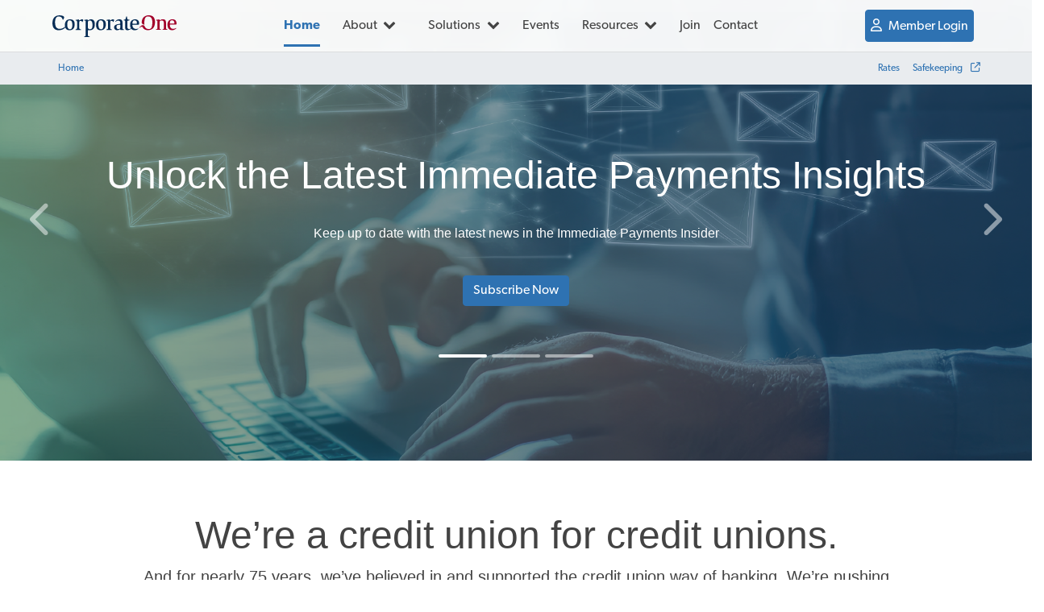

--- FILE ---
content_type: text/html; charset=utf-8
request_url: https://www.corporateone.coop/
body_size: 17401
content:

<!DOCTYPE html>
<html lang="en" class="js">
<head>
    <meta charset="utf-8">
    <meta http-equiv="X-UA-Compatible" content="IE=edge">
    <meta name="viewport" content="width=device-width, initial-scale=1.0">
    <meta name="format-detection" content="telephone=yes">
    
            <title>Financial Services for American Credit Unions | Corporate One</title>
        <meta property="og:title" content="Financial Services for American Credit Unions | Corporate One" />
        <meta name="description" content="We&#x2019;re one of the largest and most progressive financial institutions supporting credit unions. For nearly 75 years Corporate One has delivered innovative financial services that keep credit unions competitive.">
        <meta property="og:description" content="We&#x2019;re one of the largest and most progressive financial institutions supporting credit unions. For nearly 75 years Corporate One has delivered innovative financial services that keep credit unions competitive." />
        <meta name="keywords" content="financial services, financial institutions">

    <script type="application/ld+json">
    {"@context":"https://schema.org","@type":"BreadcrumbList","itemListElement":[{"@type":"ListItem","position":1,"name":"Home","item":"https://www.corporateone.coop/"},{"@type":"ListItem","position":2,"name":"Home","item":"https://www.corporateone.coop/"}]}
</script>


    <!-- JQUERY, added in header so available anywhere -->
    <script src="/js/scripts/jquery-3.5.1.min.js?v=82hEkGrSMJh3quMSG4f7FbngmAPLTDM63H4eNayS4Us"></script>
    <script src="//code.jquery.com/ui/1.14.1/jquery-ui.min.js" integrity="sha256-AlTido85uXPlSyyaZNsjJXeCs07eSv3r43kyCVc8ChI=" crossorigin="anonymous"></script>
    
    
        <script src="/js/bundles/HeaderJS.min.js?v=47DEQpj8HBSa-_TImW-5JCeuQeRkm5NMpJWZG3hSuFU"></script>
        <link href="/css/bundles/HeaderStyles.min.css" rel="stylesheet" />
    

    <link href="/css/design_system_baseline.min.css" rel="stylesheet" media="all" />
    <link href="/css/site.custom.min.css" rel="stylesheet" />

    <link href="/css/Custom.css" rel="stylesheet" />
    <script src="https://kit.fontawesome.com/fb55c1c991.js" crossorigin="anonymous"></script>

    <link href="https://fonts.googleapis.com/icon?family=Material+Icons" rel="stylesheet">

    <link href="/css/fontawesome/fontawesome.css" rel="stylesheet" />
    
    <link rel="shortcut icon" href="/images/favicon.ico" type="image/x-icon" />
    

    <script async src="//www.google-analytics.com/analytics.js"></script>
    <script>
        piAId = '148401';
        piHostname = 'pi.pardot.com';
    </script>
    


    <script>
        (function (i, s, o, g, r, a, m) {
            i['GoogleAnalyticsObject'] = r;
            i[r] = i[r] || function () {
                (i[r].q = i[r].q || []).push(arguments)
            }, i[r].l = 1 * new Date();
            a = s.createElement(o),
                m = s.getElementsByTagName(o)[0];
            a.async = 1;
            a.src = g;
            m.parentNode.insertBefore(a, m)
        })(window, document, 'script', '//www.google-analytics.com/analytics.js', 'ga');
        ga('create', 'UA-26578600-1', 'auto');
        ga('send', 'pageview');
    </script>
    <!-- Google Tag Manager -->
<script>
        (function (w, d, s, l, i) {
            w[l] = w[l] || []; w[l].push({
                'gtm.start':
                    new Date().getTime(), event: 'gtm.js'
            }); var f = d.getElementsByTagName(s)[0],
                j = d.createElement(s), dl = l != 'dataLayer' ? '&l=' + l : ''; j.async = true; j.src =
                    'https://www.googletagmanager.com/gtm.js?id=' + i + dl; f.parentNode.insertBefore(j, f);
        })(window, document, 'script', 'dataLayer', 'GTM-53BLH85');</script>    <!-- End Google Tag Manager -->
    <!-- Start of Analytics Custom Scripts Code -->
<!-- Microsoft Clarity Tracking Code - START -->
<script type="text/javascript">
    (function(c,l,a,r,i,t,y){
        c[a]=c[a]||function(){(c[a].q=c[a].q||[]).push(arguments)};
        t=l.createElement(r);t.async=1;t.src="https://www.clarity.ms/tag/"+i;
        y=l.getElementsByTagName(r)[0];y.parentNode.insertBefore(t,y);
    })(window, document, "clarity", "script", "gqjrtxcwxh");
</script>
<!-- Microsoft Clarity Tracking Code - END -->

<!-- Google tag (gtag.js) -->
<script async src="https://www.googletagmanager.com/gtag/js?id=G-Y7793M7VSK"></script>
<script>
  window.dataLayer = window.dataLayer || [];
  function gtag(){dataLayer.push(arguments);}
  gtag('js', new Date());

  gtag('config', 'G-Y7793M7VSK');
</script>
<!-- PARDOT TRACKING CODE -- START -->
<script type='text/javascript'>
piAId = '148401';
piCId = '1283';
piHostname = 'pi.corporateone.coop';

(function() {
	function async_load(){
		var s = document.createElement('script'); s.type = 'text/javascript';
		s.src = ('https:' == document.location.protocol ? 'https://' : 'http://') + piHostname + '/pd.js';
		var c = document.getElementsByTagName('script')[0]; c.parentNode.insertBefore(s, c);
	}
	if(window.attachEvent) { window.attachEvent('onload', async_load); }
	else { window.addEventListener('load', async_load, false); }
})();
</script>
<!-- PARDOT TRACKING CODE -- END -->    <!--End of Analytics Custom Scripts Code-->
    <!--Start of HubSpot Embed Code -->
    <!--End of HubSpot Embed Code -->


    <script type="text/javascript" src="//cdn.pardot.com/pd.js" async></script>
    <script type="text/javascript" src="/js/scripts/outboundgoogleanalytics.js?v=j8WmvHunY6qvGwpAUlFpTsqGKcZi9p9VHK9zgLkqtlc" async></script>

    

    <script type="text/javascript" src="/kentico.resource/abtest/kenticoabtestlogger/en-us/conversionlogger.js" async></script>
<script type="text/javascript">!function(T,l,y){var S=T.location,k="script",D="instrumentationKey",C="ingestionendpoint",I="disableExceptionTracking",E="ai.device.",b="toLowerCase",w="crossOrigin",N="POST",e="appInsightsSDK",t=y.name||"appInsights";(y.name||T[e])&&(T[e]=t);var n=T[t]||function(d){var g=!1,f=!1,m={initialize:!0,queue:[],sv:"5",version:2,config:d};function v(e,t){var n={},a="Browser";return n[E+"id"]=a[b](),n[E+"type"]=a,n["ai.operation.name"]=S&&S.pathname||"_unknown_",n["ai.internal.sdkVersion"]="javascript:snippet_"+(m.sv||m.version),{time:function(){var e=new Date;function t(e){var t=""+e;return 1===t.length&&(t="0"+t),t}return e.getUTCFullYear()+"-"+t(1+e.getUTCMonth())+"-"+t(e.getUTCDate())+"T"+t(e.getUTCHours())+":"+t(e.getUTCMinutes())+":"+t(e.getUTCSeconds())+"."+((e.getUTCMilliseconds()/1e3).toFixed(3)+"").slice(2,5)+"Z"}(),iKey:e,name:"Microsoft.ApplicationInsights."+e.replace(/-/g,"")+"."+t,sampleRate:100,tags:n,data:{baseData:{ver:2}}}}var h=d.url||y.src;if(h){function a(e){var t,n,a,i,r,o,s,c,u,p,l;g=!0,m.queue=[],f||(f=!0,t=h,s=function(){var e={},t=d.connectionString;if(t)for(var n=t.split(";"),a=0;a<n.length;a++){var i=n[a].split("=");2===i.length&&(e[i[0][b]()]=i[1])}if(!e[C]){var r=e.endpointsuffix,o=r?e.location:null;e[C]="https://"+(o?o+".":"")+"dc."+(r||"services.visualstudio.com")}return e}(),c=s[D]||d[D]||"",u=s[C],p=u?u+"/v2/track":d.endpointUrl,(l=[]).push((n="SDK LOAD Failure: Failed to load Application Insights SDK script (See stack for details)",a=t,i=p,(o=(r=v(c,"Exception")).data).baseType="ExceptionData",o.baseData.exceptions=[{typeName:"SDKLoadFailed",message:n.replace(/\./g,"-"),hasFullStack:!1,stack:n+"\nSnippet failed to load ["+a+"] -- Telemetry is disabled\nHelp Link: https://go.microsoft.com/fwlink/?linkid=2128109\nHost: "+(S&&S.pathname||"_unknown_")+"\nEndpoint: "+i,parsedStack:[]}],r)),l.push(function(e,t,n,a){var i=v(c,"Message"),r=i.data;r.baseType="MessageData";var o=r.baseData;return o.message='AI (Internal): 99 message:"'+("SDK LOAD Failure: Failed to load Application Insights SDK script (See stack for details) ("+n+")").replace(/\"/g,"")+'"',o.properties={endpoint:a},i}(0,0,t,p)),function(e,t){if(JSON){var n=T.fetch;if(n&&!y.useXhr)n(t,{method:N,body:JSON.stringify(e),mode:"cors"});else if(XMLHttpRequest){var a=new XMLHttpRequest;a.open(N,t),a.setRequestHeader("Content-type","application/json"),a.send(JSON.stringify(e))}}}(l,p))}function i(e,t){f||setTimeout(function(){!t&&m.core||a()},500)}var e=function(){var n=l.createElement(k);n.src=h;var e=y[w];return!e&&""!==e||"undefined"==n[w]||(n[w]=e),n.onload=i,n.onerror=a,n.onreadystatechange=function(e,t){"loaded"!==n.readyState&&"complete"!==n.readyState||i(0,t)},n}();y.ld<0?l.getElementsByTagName("head")[0].appendChild(e):setTimeout(function(){l.getElementsByTagName(k)[0].parentNode.appendChild(e)},y.ld||0)}try{m.cookie=l.cookie}catch(p){}function t(e){for(;e.length;)!function(t){m[t]=function(){var e=arguments;g||m.queue.push(function(){m[t].apply(m,e)})}}(e.pop())}var n="track",r="TrackPage",o="TrackEvent";t([n+"Event",n+"PageView",n+"Exception",n+"Trace",n+"DependencyData",n+"Metric",n+"PageViewPerformance","start"+r,"stop"+r,"start"+o,"stop"+o,"addTelemetryInitializer","setAuthenticatedUserContext","clearAuthenticatedUserContext","flush"]),m.SeverityLevel={Verbose:0,Information:1,Warning:2,Error:3,Critical:4};var s=(d.extensionConfig||{}).ApplicationInsightsAnalytics||{};if(!0!==d[I]&&!0!==s[I]){var c="onerror";t(["_"+c]);var u=T[c];T[c]=function(e,t,n,a,i){var r=u&&u(e,t,n,a,i);return!0!==r&&m["_"+c]({message:e,url:t,lineNumber:n,columnNumber:a,error:i}),r},d.autoExceptionInstrumented=!0}return m}(y.cfg);function a(){y.onInit&&y.onInit(n)}(T[t]=n).queue&&0===n.queue.length?(n.queue.push(a),n.trackPageView({})):a()}(window,document,{
src: "https://js.monitor.azure.com/scripts/b/ai.2.min.js", // The SDK URL Source
crossOrigin: "anonymous", 
cfg: { // Application Insights Configuration
    connectionString: 'InstrumentationKey=6827e876-126f-4c6a-97e6-32a0849eed43;IngestionEndpoint=https://eastus2-3.in.applicationinsights.azure.com/;LiveEndpoint=https://eastus2.livediagnostics.monitor.azure.com/;ApplicationId=3a738153-cd0b-475b-9906-fc4df5d47ffe'
}});</script></head>


<body>
    <header data-ktc-search-exclude>
        
            
                <page-data-context initialized="true">
        <page-builder-mode include="Edit">
            <div style="margin-top: 50px;">
                <editable-area area-identifier="main" />
            </div>
        </page-builder-mode>
        <page-builder-mode exclude="Edit">
            <editable-area area-identifier="main" />
        </page-builder-mode>
    </page-data-context>
    <page-data-context initialized="false">
        <vc:configuration-helper mode="Inline" visible="true" instructions="<strong>Could not find page at /MasterPage/Header</strong><br/>Please create a folder 'MasterPage' and under it add a Header page with name 'Header'." needs-attention="true" />
    </page-data-context>
            
            
        

        

    <nav class="navbar">
        <div class="navbar-wrapper navbar-container">
            <div class="navbar-hamburger-icon" id="navbar-main-toggle">
                <button class="navbar-brand" type="button" data-toggle="collapse" data-target="#navbar-main" aria-controls="#navbar-main" aria-expanded="false" aria-label="toggle navigation" aria-haspopup="true">
                    <i class="fas fa-bars" aria-hidden="true"></i>
                </button>
            </div>
            <div class="logo-container">
                <a href="/" alt="Corporate One Logo" title="Go Home">&nbsp;</a>
            </div>
            <ul class="navbar-nav MainNav">
                        <li data-navpath="/masterpage/navigation/home" data-navhref="/" class="nav-item ">
        <a class="nav-link" title="Home Alt Text" href="/">Home</a>
    </li>

                        <li data-navpath="/about" data-navhref="/about" class="nav-item dropdown single-list">
        <a class="nav-link dropdown-toggle" href="/about" title="">
            About
        </a>
        <a href="#" class="toggle-icon">&nbsp;</a>
        <ul class="dropdown-menu" role="menu">
                <li data-navpath="/about/our-team" data-navhref="/about/our-team">
    <a href="/about/our-team">Our Team</a>
</li>

                <li data-navpath="/about/our-history" data-navhref="/about/our-history">
    <a href="/about/our-history">Our History</a>
</li>

                <li data-navpath="/about/partner-companies" data-navhref="/about/partner-companies">
    <a href="/about/partner-companies">Partner Companies</a>
</li>

                <li data-navpath="/about/due-diligence" data-navhref="/about/financials">
    <a href="/about/financials">Financials</a>
</li>

                <li data-navpath="/about/press-room" data-navhref="/about/press-room">
    <a href="/about/press-room">Press Room</a>
</li>

        </ul>
    </li>

                        <li data-navpath="/solutions" data-navhref="/solutions" class="nav-item dropdown multiple-list">
        <a class="nav-link dropdown-toggle" href="/solutions" title="">
            Solutions
        </a>
        <a href="#" class="toggle-icon">&nbsp;</a>
        <ul class="dropdown-menu" role="menu">
                <li data-navpath="/solutions/investments" data-navhref="/solutions/investments">
    <a href="/solutions/investments">Investments</a>
        <ul>
                <li data-navpath="/rates" data-navhref="/rates" class="">
    <a title="" onclick="" href="/rates">Rates</a>
</li>

                <li data-navpath="/solutions/investments/community-invest-fund" data-navhref="/solutions/investments/community-invest-fund">
    <a href="/solutions/investments/community-invest-fund">Community Invest Fund</a>
</li>

                <li data-navpath="/solutions/investments/overnight-deposits" data-navhref="/solutions/investments/overnight-deposits">
    <a href="/solutions/investments/overnight-deposits">Overnight Deposits</a>
</li>

                <li data-navpath="/solutions/investments/safekeeping" data-navhref="/solutions/investments/safekeeping">
    <a href="/solutions/investments/safekeeping">Safekeeping</a>
</li>

                <li data-navpath="/solutions/investments/securities" data-navhref="/solutions/investments/securities">
    <a href="/solutions/investments/securities">Securities</a>
</li>

                <li data-navpath="/solutions/investments/simplicd-investing" data-navhref="/solutions/investments/simplicd-investing">
    <a href="/solutions/investments/simplicd-investing">SimpliCD Investing</a>
</li>

                <li data-navpath="/solutions/investments/term-certificates" data-navhref="/solutions/investments/term-certificates">
    <a href="/solutions/investments/term-certificates">Term Certificates</a>
</li>

        </ul>
</li>

                <li data-navpath="/solutions/funding" data-navhref="/solutions/funding">
    <a href="/solutions/funding">Funding</a>
        <ul>
                <li data-navpath="/solutions/funding/funding-rates" data-navhref="/rates#fundingloan/" class="">
    <a title="" onclick="" href="/rates#fundingloan/">Rates</a>
</li>

                <li data-navpath="/solutions/funding/emergency-liquidity" data-navhref="/solutions/funding/emergency-liquidity">
    <a href="/solutions/funding/emergency-liquidity">Emergency Liquidity</a>
</li>

                <li data-navpath="/solutions/funding/lines-of-credit-and-loans" data-navhref="/solutions/funding/lines-of-credit-and-loans">
    <a href="/solutions/funding/lines-of-credit-and-loans">Lines of Credit and Loans</a>
</li>

                <li data-navpath="/solutions/funding/non-member-deposit-issuance" data-navhref="/solutions/funding/non-member-deposit-issuance">
    <a href="/solutions/funding/non-member-deposit-issuance">Non-Member Deposit Issuance</a>
</li>

                <li data-navpath="/solutions/funding/securitization" data-navhref="/solutions/funding/securitization">
    <a href="/solutions/funding/securitization">Securitization</a>
</li>

                <li data-navpath="/solutions/funding/warehouse-line-of-credit" data-navhref="/solutions/funding/warehouse-line-of-credit">
    <a href="/solutions/funding/warehouse-line-of-credit">Warehouse Line of Credit</a>
</li>

        </ul>
</li>

                <li data-navpath="/solutions/payments" data-navhref="/solutions/payments">
    <a href="/solutions/payments">Payments</a>
        <ul>
                <li data-navpath="/solutions/payments/ach-services" data-navhref="/solutions/payments/ach-services">
    <a href="/solutions/payments/ach-services">ACH Services</a>
</li>

                <li data-navpath="/solutions/payments/real-time-payments" data-navhref="/solutions/payments/immediate-payments">
    <a href="/solutions/payments/immediate-payments">Immediate Payments</a>
</li>

                <li data-navpath="/solutions/payments/share-drafts" data-navhref="/solutions/payments/share-drafts">
    <a href="/solutions/payments/share-drafts">Share Drafts</a>
</li>

                <li data-navpath="/solutions/payments/remote-deposit-capture" data-navhref="/solutions/payments/remote-deposit-capture">
    <a href="/solutions/payments/remote-deposit-capture">Remote Deposit Capture</a>
</li>

                <li data-navpath="/solutions/payments/wire-services" data-navhref="/solutions/payments/wire-services">
    <a href="/solutions/payments/wire-services">Wire Services</a>
</li>

                <li data-navpath="/solutions/payments/vault-services" data-navhref="/solutions/payments/vault-services">
    <a href="/solutions/payments/vault-services">Vault Services</a>
</li>

        </ul>
</li>

                <li data-navpath="/solutions/complementary" data-navhref="/solutions/complementary">
    <a href="/solutions/complementary">Other</a>
        <ul>
                <li data-navpath="/solutions/complementary/alliance-one" data-navhref="/solutions/complementary/alliance-one">
    <a href="/solutions/complementary/alliance-one">Alliance One</a>
</li>

                <li data-navpath="/solutions/complementary/pre-qualified-lending-(2)" data-navhref="/solutions/complementary/rewards-based-checking">
    <a href="/solutions/complementary/rewards-based-checking">BaZing</a>
</li>

                <li data-navpath="/solutions/complementary/pre-qualified-lending-(1)" data-navhref="/solutions/complementary/clickswitch">
    <a href="/solutions/complementary/clickswitch">ClickSWITCH</a>
</li>

                <li data-navpath="/solutions/complementary/creditsnap-lending" data-navhref="/solutions/complementary/creditsnap-lending">
    <a href="/solutions/complementary/creditsnap-lending">CreditSnap</a>
</li>

                <li data-navpath="/solutions/complementary/edoc" data-navhref="/solutions/complementary/edoc">
    <a href="/solutions/complementary/edoc">eDOCSignature</a>
</li>

                <li data-navpath="/solutions/complementary/id-pal" data-navhref="/solutions/complementary/id-pal">
    <a href="/solutions/complementary/id-pal">ID-Pal</a>
</li>

                <li data-navpath="/solutions/complementary/salliemae" data-navhref="/solutions/complementary/salliemae">
    <a href="/solutions/complementary/salliemae">Sallie Mae</a>
</li>

        </ul>
</li>

        </ul>
    </li>

                        <li data-navpath="/events" data-navhref="/events" class="nav-item ">
        <a class="nav-link" title="" href="/events">Events</a>
    </li>

                        <li data-navpath="/resources" data-navhref="/resources" class="nav-item dropdown ">
        <a class="nav-link dropdown-toggle" href="/resources" title="">
            Resources
        </a>
        <a href="#" class="toggle-icon">&nbsp;</a>
        <ul class="dropdown-menu" role="menu">
                <li data-navpath="/masterpage/navigation/resources/all-resources" data-navhref="/resources" class="">
    <a title="" onclick="" href="/resources">All Resources</a>
</li>

                <li data-navpath="/masterpage/navigation/resources/real-time-payments-info-center" data-navhref="/solutions/payments/immediate-payments/immediate-payments-resources" class="">
    <a title="" onclick="" href="/solutions/payments/immediate-payments/immediate-payments-resources">Real-Time Payments Info Center</a>
</li>

        </ul>
    </li>

                        <li data-navpath="/join" data-navhref="/join" class="nav-item ">
        <a class="nav-link" title="" href="/join">Join</a>
    </li>

                        <li data-navpath="/contact" data-navhref="/contact" class="nav-item ">
        <a class="nav-link" title="" href="/contact">Contact</a>
    </li>

                        <li data-navpath="/masterpage/navigation/members-only" data-navhref="/members" class="nav-item btn btn-primary-positive member-login">
        <a class="nav-link" title="" href="/members">Member Login</a>
    </li>

            </ul>
            <div class="nav-spacer"></div>
        </div>
    </nav>


<div id="navbar-main" class="navbar-main">
    <button class="close-hamburger-nav" title="Close" tabindex="0"><i class="fa-light fa-xmark">&nbsp;</i></button>
    <ul class="hamburger-nav">
                <li data-navpath="/masterpage/navigation/home" data-navhref="/" class="nav-item ">
        <a class="nav-link" title="Home Alt Text" href="/">Home</a>
    </li>

                <li data-navpath="/about" data-navhref="/about" class="nav-item dropdown single-list">
        <a class="nav-link dropdown-toggle" href="/about" title="">
            About
        </a>
        <a href="#" class="toggle-icon">&nbsp;</a>
        <ul class="dropdown-menu" role="menu">
                <li data-navpath="/about/our-team" data-navhref="/about/our-team">
    <a href="/about/our-team">Our Team</a>
</li>

                <li data-navpath="/about/our-history" data-navhref="/about/our-history">
    <a href="/about/our-history">Our History</a>
</li>

                <li data-navpath="/about/partner-companies" data-navhref="/about/partner-companies">
    <a href="/about/partner-companies">Partner Companies</a>
</li>

                <li data-navpath="/about/due-diligence" data-navhref="/about/financials">
    <a href="/about/financials">Financials</a>
</li>

                <li data-navpath="/about/press-room" data-navhref="/about/press-room">
    <a href="/about/press-room">Press Room</a>
</li>

        </ul>
    </li>

                <li data-navpath="/solutions" data-navhref="/solutions" class="nav-item dropdown multiple-list">
        <a class="nav-link dropdown-toggle" href="/solutions" title="">
            Solutions
        </a>
        <a href="#" class="toggle-icon">&nbsp;</a>
        <ul class="dropdown-menu" role="menu">
                <li data-navpath="/solutions/investments" data-navhref="/solutions/investments">
    <a href="/solutions/investments">Investments</a>
        <ul>
                <li data-navpath="/rates" data-navhref="/rates" class="">
    <a title="" onclick="" href="/rates">Rates</a>
</li>

                <li data-navpath="/solutions/investments/community-invest-fund" data-navhref="/solutions/investments/community-invest-fund">
    <a href="/solutions/investments/community-invest-fund">Community Invest Fund</a>
</li>

                <li data-navpath="/solutions/investments/overnight-deposits" data-navhref="/solutions/investments/overnight-deposits">
    <a href="/solutions/investments/overnight-deposits">Overnight Deposits</a>
</li>

                <li data-navpath="/solutions/investments/safekeeping" data-navhref="/solutions/investments/safekeeping">
    <a href="/solutions/investments/safekeeping">Safekeeping</a>
</li>

                <li data-navpath="/solutions/investments/securities" data-navhref="/solutions/investments/securities">
    <a href="/solutions/investments/securities">Securities</a>
</li>

                <li data-navpath="/solutions/investments/simplicd-investing" data-navhref="/solutions/investments/simplicd-investing">
    <a href="/solutions/investments/simplicd-investing">SimpliCD Investing</a>
</li>

                <li data-navpath="/solutions/investments/term-certificates" data-navhref="/solutions/investments/term-certificates">
    <a href="/solutions/investments/term-certificates">Term Certificates</a>
</li>

        </ul>
</li>

                <li data-navpath="/solutions/funding" data-navhref="/solutions/funding">
    <a href="/solutions/funding">Funding</a>
        <ul>
                <li data-navpath="/solutions/funding/funding-rates" data-navhref="/rates#fundingloan/" class="">
    <a title="" onclick="" href="/rates#fundingloan/">Rates</a>
</li>

                <li data-navpath="/solutions/funding/emergency-liquidity" data-navhref="/solutions/funding/emergency-liquidity">
    <a href="/solutions/funding/emergency-liquidity">Emergency Liquidity</a>
</li>

                <li data-navpath="/solutions/funding/lines-of-credit-and-loans" data-navhref="/solutions/funding/lines-of-credit-and-loans">
    <a href="/solutions/funding/lines-of-credit-and-loans">Lines of Credit and Loans</a>
</li>

                <li data-navpath="/solutions/funding/non-member-deposit-issuance" data-navhref="/solutions/funding/non-member-deposit-issuance">
    <a href="/solutions/funding/non-member-deposit-issuance">Non-Member Deposit Issuance</a>
</li>

                <li data-navpath="/solutions/funding/securitization" data-navhref="/solutions/funding/securitization">
    <a href="/solutions/funding/securitization">Securitization</a>
</li>

                <li data-navpath="/solutions/funding/warehouse-line-of-credit" data-navhref="/solutions/funding/warehouse-line-of-credit">
    <a href="/solutions/funding/warehouse-line-of-credit">Warehouse Line of Credit</a>
</li>

        </ul>
</li>

                <li data-navpath="/solutions/payments" data-navhref="/solutions/payments">
    <a href="/solutions/payments">Payments</a>
        <ul>
                <li data-navpath="/solutions/payments/ach-services" data-navhref="/solutions/payments/ach-services">
    <a href="/solutions/payments/ach-services">ACH Services</a>
</li>

                <li data-navpath="/solutions/payments/real-time-payments" data-navhref="/solutions/payments/immediate-payments">
    <a href="/solutions/payments/immediate-payments">Immediate Payments</a>
</li>

                <li data-navpath="/solutions/payments/share-drafts" data-navhref="/solutions/payments/share-drafts">
    <a href="/solutions/payments/share-drafts">Share Drafts</a>
</li>

                <li data-navpath="/solutions/payments/remote-deposit-capture" data-navhref="/solutions/payments/remote-deposit-capture">
    <a href="/solutions/payments/remote-deposit-capture">Remote Deposit Capture</a>
</li>

                <li data-navpath="/solutions/payments/wire-services" data-navhref="/solutions/payments/wire-services">
    <a href="/solutions/payments/wire-services">Wire Services</a>
</li>

                <li data-navpath="/solutions/payments/vault-services" data-navhref="/solutions/payments/vault-services">
    <a href="/solutions/payments/vault-services">Vault Services</a>
</li>

        </ul>
</li>

                <li data-navpath="/solutions/complementary" data-navhref="/solutions/complementary">
    <a href="/solutions/complementary">Other</a>
        <ul>
                <li data-navpath="/solutions/complementary/alliance-one" data-navhref="/solutions/complementary/alliance-one">
    <a href="/solutions/complementary/alliance-one">Alliance One</a>
</li>

                <li data-navpath="/solutions/complementary/pre-qualified-lending-(2)" data-navhref="/solutions/complementary/rewards-based-checking">
    <a href="/solutions/complementary/rewards-based-checking">BaZing</a>
</li>

                <li data-navpath="/solutions/complementary/pre-qualified-lending-(1)" data-navhref="/solutions/complementary/clickswitch">
    <a href="/solutions/complementary/clickswitch">ClickSWITCH</a>
</li>

                <li data-navpath="/solutions/complementary/creditsnap-lending" data-navhref="/solutions/complementary/creditsnap-lending">
    <a href="/solutions/complementary/creditsnap-lending">CreditSnap</a>
</li>

                <li data-navpath="/solutions/complementary/edoc" data-navhref="/solutions/complementary/edoc">
    <a href="/solutions/complementary/edoc">eDOCSignature</a>
</li>

                <li data-navpath="/solutions/complementary/id-pal" data-navhref="/solutions/complementary/id-pal">
    <a href="/solutions/complementary/id-pal">ID-Pal</a>
</li>

                <li data-navpath="/solutions/complementary/salliemae" data-navhref="/solutions/complementary/salliemae">
    <a href="/solutions/complementary/salliemae">Sallie Mae</a>
</li>

        </ul>
</li>

        </ul>
    </li>

                <li data-navpath="/events" data-navhref="/events" class="nav-item ">
        <a class="nav-link" title="" href="/events">Events</a>
    </li>

                <li data-navpath="/resources" data-navhref="/resources" class="nav-item dropdown ">
        <a class="nav-link dropdown-toggle" href="/resources" title="">
            Resources
        </a>
        <a href="#" class="toggle-icon">&nbsp;</a>
        <ul class="dropdown-menu" role="menu">
                <li data-navpath="/masterpage/navigation/resources/all-resources" data-navhref="/resources" class="">
    <a title="" onclick="" href="/resources">All Resources</a>
</li>

                <li data-navpath="/masterpage/navigation/resources/real-time-payments-info-center" data-navhref="/solutions/payments/immediate-payments/immediate-payments-resources" class="">
    <a title="" onclick="" href="/solutions/payments/immediate-payments/immediate-payments-resources">Real-Time Payments Info Center</a>
</li>

        </ul>
    </li>

                <li data-navpath="/join" data-navhref="/join" class="nav-item ">
        <a class="nav-link" title="" href="/join">Join</a>
    </li>

                <li data-navpath="/contact" data-navhref="/contact" class="nav-item ">
        <a class="nav-link" title="" href="/contact">Contact</a>
    </li>

                <li data-navpath="/masterpage/navigation/members-only" data-navhref="/members" class="nav-item btn btn-primary-positive member-login">
        <a class="nav-link" title="" href="/members">Member Login</a>
    </li>


        <li class="nav-item">
            <a class="nav-link small-text" href="/rates" title="Rates">Rates</a>
        </li>

        <li class="nav-item">
            <a class="nav-link small-text" href="https://nexen.bnymellon.com/" rel="noopener noreferrer" title="Safekeeping" target="_blank">
                Safekeeping
                <i class="pl-2 fa-regular fa-arrow-up-right-from-square">&nbsp;</i>
            </a>
        </li>

        <li class="nav-item">
            <a class="nav-link small-text" href="https://workforcenow.adp.com/mascsr/default/mdf/recruitment/recruitment.html?cid=a4d6615a-8c57-47b0-822a-4976a2f21824&amp;ccId=19000101_000001&amp;lang=en_US" rel="noopener noreferrer" title="Careers" target="_blank">
                Careers
                <i class="pl-2 fa-regular fa-arrow-up-right-from-square">&nbsp;</i>
            </a>
        </li>

        <li class="nav-item">
            <a class="nav-link small-text" href="/privacy-policy" title="Privacy Policy">
                Privacy Policy
            </a>
        </li>
    </ul>
</div>

<div class="nav-overlay">&nbsp;</div>


        <script type="text/javascript">var elem = document.querySelector(".MainNav li[data-navhref='/']");elem = elem || document.querySelector(".MainNav li[data-navpath='/']");if (elem){   elem.classList.add('active');}</script>
    </header>


    <div id="homeBreadcrumbs">
    
    <nav class="breadcrumbs-wrapper" aria-label="breadcrumb">
        <div class="container">
                <ol class="breadcrumb">
                            <li class="breadcrumb-item active"><a href="/">Home</a></li>
                            <li class="breadcrumb-item">Home</li>
                </ol>
                <ol class="utility-nav">
                    <li class="utility-item">
                        <a class="utility-link" href="/rates" title="Rates">Rates</a>
                    </li>
                    <li class="utility-item">
                        <a class="utility-link" href="https://nexen.bnymellon.com/" rel="noopener noreferrer" title="Safekeeping" target="_blank">
                            Safekeeping
                            <em class="pl-2 fa-regular fa-arrow-up-right-from-square">&nbsp;</em>
                        </a>
                    </li>
                </ol>
        </div>
    </nav>


</div>


<div class="row bottom-to-top mx-auto" style="margin-top: -120px; max-width: 1240px;">
    <div class="row mx-auto">
        <div class="col-xl-6 mx-auto">
            
        </div>
        <div class="col-xl-6 mx-auto">
            
        </div>
    </div>
</div>

    <div class="row">
        <div class="col-md-12">
            







    <div class="fr-view">
        <!--&lt;div class="alert alert-warning alert-dismissible top-to-bottom show mx-auto shadow" style="z-index: 100; margin-top: 5.75rem; margin-bottom: -5rem;"&gt;
	&lt;div&gt;

		&lt;p class="text-center pt-2 ml-5 pl-md-5 pl-2 text-white" style="font-size: 1.25rem; line-height: 1.5;"&gt;Corporate One&rsquo;s website, &lt;a class="text-white" href="https://www.corporateone.coop" target="_blank"&gt;corporateone.coop&lt;/a&gt;, will be unavailable beginning at 9:30 PM ET on September 20, 2023, due to routine maintenance. Members Only will still be available at &lt;a class="text-white" href="https://members.corpone.org" target="_blank"&gt;members.corpone.org&lt;/a&gt;.&lt;/p&gt;
	&lt;/div&gt;
	&lt;button class="close" data-dismiss="alert" type="button"&gt;&nbsp;&lt;span&gt;&times;&lt;/span&gt;&nbsp;&lt;/button&gt;
&lt;/div&gt;-->
    </div>


    


        </div>
    </div>


    <div class="row">
        <div class="col-md-12">
            









    <div id="carouselExampleIndicators" class="carousel slide" data-ride="carousel">
        <ol class="carousel-indicators" style="padding-bottom: 5rem;">
                    <li data-target="#carouselExampleIndicators" data-slide-to="0" class="active"></li>
                    <li data-target="#carouselExampleIndicators" data-slide-to="1" class=""></li>
                    <li data-target="#carouselExampleIndicators" data-slide-to="2" class=""></li>
        </ol>
        <div id="rotator-home" class="carousel slide" data-ride="carousel">


            <div class="carousel-inner">
                            <div class="carousel-item carousel-item-1 active" style="background-image: url('/getmedia/d504fc0d-1033-4be1-aad8-0282fe076e91/Immediate-Payments-Insider-Homepage-Rotator-Image.png?width=1921&amp;height=1081&amp;ext=.png');background-repeat: no-repeat;background-size: cover;height: 600px;background-position: top center;">
                                <div class="carousel-item-content mx-auto">
                                    <h2 class="text-white py-2 py-md-4"> Unlock the Latest Immediate Payments Insights</h2>
                                    <p class="text-white pb-4 mobile-caption">Keep up to date with the latest news in the Immediate Payments Insider</p>
                                        <a role="button" class="btn btn-primary-positive mx-auto" href="/solutions/payments/immediate-payments/immediate-payments-opt-in">
                                            Subscribe Now
                                        </a>
                                </div>
                            </div>
                            <div class="carousel-item video carousel-item-2 " style="height: 600px;">
                                <div class="view">
                                    <div class="video-container">
                                        <!--Video source-->
                                        <video autoplay="true" loop="true" muted="true" plays-inline="">
                                            <source src="/getmedia/79a2cf83-8903-4f86-a2fd-589c9953f1ee/Animated-Rotator-2.mp4?width=300&amp;height=200&amp;ext=.mp4" type="video/mp4"/>
                                        </video>
                                    </div>
                                </div>
                           
                                <div class="carousel-item-content mx-auto">
                                    <h2 class="text-white py-2 py-md-4">Welcome to Corporate One</h2>
                                    <p class="text-white pb-4 mobile-caption">Uncover the reasons why America&#x27;s credit unions find their home with us</p>
                                        <a role="button" class="btn btn-primary-positive mx-auto" href="/join">
                                            Join us
                                        </a>
                                </div>
                                
                            </div>
                            <div class="carousel-item carousel-item-3 " style="background-image: url('/getmedia/3d78be39-a25b-405f-ab61-f951e8a29a3b/Rotator-People-Mosaic-1920x1080.jpg?width=1920&amp;height=1080&amp;ext=.jpg');background-repeat: no-repeat;background-size: cover;height: 600px;background-position: top center;">
                                <div class="carousel-item-content mx-auto">
                                    <h2 class="text-white py-2 py-md-4">Your Partner Every Step of the Way</h2>
                                    <p class="text-white pb-4 mobile-caption">Being a credit union ourselves, we fully grasp your unique needs. Our suite of solutions is thoughtfully developed with your best interests in mind</p>
                                        <a role="button" class="btn btn-primary-positive mx-auto" href="/solutions">
                                            Find solutions
                                        </a>
                                </div>
                            </div>
            </div>



            <a class="carousel-control carousel-control-prev" href="#carouselExampleIndicators" role="button" data-slide="prev">
                <span class="fa-solid fa-chevron-left carousel-control-icon" aria-hidden="true"></span>
                <span class="sr-only">Previous</span>
            </a>
            <a class="carousel-control carousel-control-next" href="#carouselExampleIndicators" role="button" data-slide="next">
                <span class="fa-solid fa-chevron-right carousel-control-icon" aria-hidden="true"></span>
                <span class="sr-only">Next</span>
            </a>
        </div>
    </div>


    


        </div>
    </div>


    <div class="row p-2 p-md-5">
        <div class="col-md-12 mx-auto mw-1600">
            







    <div class="fr-view">
        <div class="col-md-10 mx-auto p-3"><h1 class="text-center" style="font-size: 3rem; font-weight: 300; color: rgba(67, 67, 67, 1)">We’re a credit union for credit unions.</h1><p class="text-center" style="font-size: 1.25rem">And for nearly 75 years, we’ve believed in and supported the credit union way of banking. We’re pushing the industry forward with solutions and support that help credit unions increase revenue, fuel member growth and streamline operations.</p></div>
    </div>


    









    <div class="fr-view">
        <div class="row mw-1600 mx-auto text-center"><div class="col-xl-3 col-md-6 p-3"><a class="bottom" href="/solutions/investments" style="text-decoration: none"><div class="tile-btn m-3 shadow bg-light mx-auto" style="height: 400px; width: 100%"><div class="p-3" style="width: 100%; border-radius: 5px 5px 0 0; background-image: url(&quot;/getmedia/60b0bfbf-cdef-40be-b8cd-b08bf6861730/Investment-Solutions-Card-800x600.jpg&quot;); background-size: cover; background-position: center; background-repeat: no-repeat; height: 180px; position: relative; border-bottom: 3px solid rgba(245, 245, 245, 1)"><br></div><div style="height: 250px"><ul style="list-style: none; color: rgba(97, 98, 99, 1); padding: 0 10px; margin: 0; line-height: 1.25"><li style="border-bottom: 1px solid rgba(182, 184, 186, 1); text-align: center; height: 160px"><h4 class="text-center pt-3">Investment Solutions</h4><p class="px-3">Manage your cash efficiently and effectively with solutions developed by our licensed investment experts.</p></li></ul><p class="pt-3" style="position: relative; bottom: 0; color: rgba(47, 129, 204, 1)">Explore Investments <i aria-hidden="true" class="fas fa-chevron-right ml-2">&nbsp;</i></p></div></div></a></div><div class="col-xl-3 col-md-6 p-3"><a class="bottom" href="/solutions/funding" style="text-decoration: none"><div class="tile-btn m-3 shadow bg-light mx-auto" style="height: 400px; width: 100%"><div class="p-3" style="width: 100%; border-radius: 5px 5px 0 0; background-image: url(&quot;/getmedia/b6c461b4-1da8-465e-a3e0-382f65b5caf9/Funding-Solutions-400x600.jpg&quot;); background-size: cover; background-position: center; background-repeat: no-repeat; height: 180px; position: relative; border-bottom: 3px solid rgba(245, 245, 245, 1)"><br></div><div style="height: 250px"><ul style="list-style: none; color: rgba(97, 98, 99, 1); padding: 0 10px; margin: 0; line-height: 1.25"><li style="border-bottom: 1px solid rgba(182, 184, 186, 1); text-align: center; height: 160px"><h4 class="text-center pt-3">Funding Options</h4><p class="px-3">Meet the needs of your specific situation with a robust suite of solutions designed for member and non-member credit unions.</p></li></ul><p class="pt-3" style="position: relative; bottom: 0; color: rgba(47, 129, 204, 1)">Access Funding <i aria-hidden="true" class="fas fa-chevron-right ml-2">&nbsp;</i></p></div></div></a></div><div class="col-xl-3 col-md-6 p-3"><a class="bottom" href="/solutions/payments/immediate-payments" style="text-decoration: none"><div class="tile-btn m-3 shadow bg-light mx-auto" style="height: 400px; width: 100%"><div class="p-3" style="width: 100%; border-radius: 5px 5px 0 0; background-image: url(&quot;/getmedia/c6e765ca-c3b5-4b32-bba6-02e726023317/Payment-Solutions-2-400x600.jpg&quot;); background-size: cover; background-position: center; background-repeat: no-repeat; height: 180px; position: relative; border-bottom: 3px solid rgba(245, 245, 245, 1)"><br></div><div style="height: 250px"><ul style="list-style: none; color: rgba(97, 98, 99, 1); padding: 0 10px; margin: 0; line-height: 1.25"><li style="border-bottom: 1px solid rgba(182, 184, 186, 1); text-align: center; height: 160px"><h4 class="text-center pt-3">Immediate Payments</h4><p class="px-3">Realize the potential of immediate payments on the RTP network or FedNow Service and enhance your offerings.</p></li></ul><p class="pt-3" style="position: relative; bottom: 0; color: rgba(47, 129, 204, 1)">Get Started <i aria-hidden="true" class="fas fa-chevron-right ml-2">&nbsp;</i></p></div></div></a></div><div class="col-xl-3 col-md-6 p-3"><a class="bottom" href="/solutions/complementary" style="text-decoration: none"><div class="tile-btn m-3 shadow bg-light mx-auto" style="height: 400px; width: 100%"><div class="p-3" style="width: 100%; border-radius: 5px 5px 0 0; background-image: url(&quot;/getmedia/da7638a9-1385-417b-8f6d-7f48c93c546a/AdobeStock_427849380-400x600.jpg&quot;); background-size: cover; background-position: center; background-repeat: no-repeat; height: 180px; position: relative; border-bottom: 3px solid rgba(245, 245, 245, 1)"><br></div><div style="height: 250px"><ul style="list-style: none; color: rgba(97, 98, 99, 1); padding: 0 10px; margin: 0; line-height: 1.25"><li style="border-bottom: 1px solid rgba(182, 184, 186, 1); text-align: center; height: 160px"><h4 class="text-center pt-3">Other Services</h4><p class="px-3">Experience the power of cooperative collaboration with these comprehensive, competitive solutions.</p></li></ul><p class="pt-3" style="position: relative; bottom: 0; color: rgba(47, 129, 204, 1)">Discover Services <i aria-hidden="true" class="fas fa-chevron-right ml-2">&nbsp;</i></p></div></div></a></div></div>
    </div>


    


        </div>
    </div>


    <div class="row pt-5 px-5 bg-light">
        <div class="col-md-12 mx-auto mw-800">
            







    <div class="fr-view">
        <h2 class="text-center">Explore our latest news and resources.</h2><p class="text-center">As an avid industry advocate, you can count on us to bring you the latest information. From whitepapers to webinars, we have the education you need to grow your knowledge and your credit union.</p>
    </div>


    


        </div>
    </div>

<div class="bg-light rounded p-5">
    <div class="row pb-5 mw-1600 mx-auto">
        <div class="col-lg-3 pt-2">
            







    <div class="fr-view">
        <div class="bg-light shadow my-3 p-3" style="height: 28rem; border-radius: 5px"><p class="pt-3" style="text-align: center"><span style="color: rgba(0, 168, 129, 1); font-size: 24px; font-family: ff-tisa-web-pro, serif; font-weight: 600; font-style: normal; text-align: center">Get all of our news and events delivered right to your inbox every month.</span></p><p class="mx-auto" style="text-align: center; max-width: 500px"><iframe allowtransparency="true" src="https://pi.corporateone.coop/l/147401/2022-05-12/dsrkpn" style="border: 0; color: rgba(97, 115, 130, 1) !important" type="text/html" width="100%" height="270" frameborder="0"></iframe></p></div>
    </div>


    


        </div>
        <div class="col-lg-3 pt-2">
            







<form style="display:none" id="eventForm" action="javascript:void(0)" method="post" onsubmit="return fetchUpcomingEvents();" onreset="return resetAndPull();">
    <div class="row">
        <div class="mb-3 fontinput col-sm-12 col-md-6 col-lg-4"><input class="form-control" type="text" placeholder="Search" id="SearchText" /><i class="far fa-search"></i></div>
        <div class="mb-3 fontselect col-sm-12 col-md-6 col-lg-4"><select id="jsFilledDropTags" class="form-control"></select><i class="far fa-filter"></i></div>
        <div class="px-0 col-sm-12 col-md-12 col-lg-4 text-center">
            <span class="mx-1"><input class="mb-3 px-5 btn btn-primary-negative" type="reset" value="Reset" /></span>
            <span class="mx-1"><input class="mb-3 px-5 btn btn-primary-positive" type="submit" value="Submit" /></span>
        </div>
    </div>
</form>

<div class="share-modal" id="divshare">

    
    <h5 class="align-left" style="position: absolute;top: 3px;left: 40px;">Share</h5><i class="fas fa-times" onclick="hideDiv()"></i>
    <div class="py-4 share-modal-icons">
        <i class="fa fa-linkedin circle" id="imglinkedin" aria-hidden="true"></i>

        <!-- Facebook (url) -->
        <i class="fa fa-twitter circle" id="imgtwitter" aria-hidden="true"></i>


        <i class="fa fa-facebook circle" id="imgfacebook" aria-hidden="true"></i>

        <!-- Email (subject, body) -->
        <i class="fa fa-envelope circle" id="imgemail" aria-hidden="true"></i>
    </div>
</div>

<div id="divblurr" style="display:none; background-color:black;opacity:0.4; position:fixed;top:0px;left:0px;right:0px;bottom:0px;z-index:9999;">
</div>

<script type="text/javascript" language="javascript">
    $(document).ready(function(){fetchUpcomingEvents()});

    function resetAndPull(){
        $('#SearchText').val("");
        $('#jsFilledDropTags').val("");
        fetchUpcomingEvents();
    }

    function fetchUpcomingEvents() {
        var path = [{"nodeAliasPath":"/events/01-15-WEBINAR-CU-Forward-(30)"}];
        var pathsArr = [];
        for(let i=0;i<path.length;i++){
            pathsArr.push(path[i]);
        }
        var colcnt = `col-12`;

        var data = {
           SearchText: $('#SearchText').val(),
           SelectedId: $('#jsFilledDropTags').val(),
           MaxItems: 1,
           EventsPath: JSON.stringify(pathsArr),
           ColumnCount: colcnt
        }

        $.ajax({
            type: "POST",
            url: "/api/events",
            data: JSON.stringify(data),
            //contentType: "application/json; charset=utf-8",
            headers: {
                'Accept': 'application/json',
                'Content-Type': 'application/json'
            },
            cache: false,
            dataType: "json",
            success: function(response) {
                if (response != null) {
                    _displayItems(response);
                } else {
                    console.log("Something went wrong");
                }
            },
            failure: function(response) {
                console.log(response.responseText);
            },
            error: function(response) {
                console.log(response.responseText);
            }
        });
    }

    let tagsStyled = "";

    function styleTags(item){
        if (item == "Engagement"){
            tagsStyled += "<div class=\"p-1 event-card-tags--engagement\">" + item + "</div>";
        }
        else if (item == "Online"){
            tagsStyled += "<div class=\"p-1 event-card-tags--online\">" + item + "</div>";
        }
        else if (item == "Speaking"){
            tagsStyled += "<div class=\"p-1 event-card-tags--speaking\">" + item + "</div>";
        }
        else if (item == "Exhibiting"){
            tagsStyled += "<div class=\"p-1 event-card-tags--exhibiting\">" + item +"</div>";
        }
        else{
            tagsStyled += "<div class=\"p-1 event-card-tags--gen\">" + item + "</div>";
        }
    }

    
    function _displayItems(data) {
        //SETTING SELECT DROPDOWN OPTIONS
        const dropData = document.getElementById('jsFilledDropTags');
        dropData.length = 0;
        data.selectTagsList.forEach(function (sel) {
            var opt = document.createElement("option");
            opt.value = sel.value;
            opt.innerHTML = sel.text;
            dropData.appendChild(opt);
        });
        dropData.value = data.selectedOption;
        //DONE !! SETTING SELECT DROPDOWN OPTIONS

        var eventsContainer = $('#EventDetails');
        //clear
        eventsContainer.html('');

        var errorContainer = $('#NoEventsErrorDiv');
        errorContainer.html('');

        if(data.eventCardItems !=null && data.eventCardItems.length == 0) {
            var divEmpty = document.createElement("div");
            const noEvents = document.createTextNode("No events found");
            divEmpty.appendChild(noEvents);
            errorContainer.append(divEmpty);
        }
        
        if(data.eventCardItems != null) {
            data.eventCardItems.forEach(function (item) {
            
            item.selectedEventTags.forEach(styleTags);
            let finalLink = item.eventAbsUrl;
            if(item.eventLink != ""){
                finalLink = item.eventLink;
            }
            let eventButtonLink = ""
            if (finalLink != "" && item.buttonText != ""){
                eventButtonLink = "<a href=\'" + finalLink + "\' class=\'event-card--featured-link\'>" + item.buttonText + "<i class=\'fas fa-arrow-right ml-2\' aria-hidden=\'true\'/></a>";
            }
            

            let eventDateStatus = "<span class=\"date-text\">" + item.eventDateStatus + "</span> ";
            
            let eventTimeStatus = "<div class=\"card-icon-div mb-1\"><i class=\"far fa-clock\" aria-hidden=\"true\"></i><span class=\"card-icon-text\">" + item.eventCalculatedTimeString + "</span></div>";
              
            if(!item.showEventTime){
                eventTimeStatus = "";
            }

            let boothStatus;
           
            if (item.eventBooth !== "") {
            boothStatus ="<div class=\"card-icon-div mb-1\"><i class=\"far fa-hashtag event-info\" aria-hidden=\"true\"></i><span class=\"card-icon-text\">" + item.eventBooth + "</span></div>";
            }
            else {
            boothStatus ="";
            }

            let locationStatus;

            if (item.location !== "") {
            locationStatus ="<div class=\"card-icon-div mb-1\"><i class=\"far fa-map-marker-alt event-info\" aria-hidden=\"true\"></i><span class=\"card-icon-text\">" + item.location + "</span></div>";
            }
            else {
             locationStatus = "";
            }
            // Prepare card with data
                let eventItem = "<div class=\"" + data.columnCount + "\"><div class=\"event-card mx-auto\"><div class=\"event-card-img\"style=\"background-image:url(" + item.teaserImage + ");\"><h3 class=\"font--white event-card-title\">" + item.eventTitle + "</h3><div class=\"row event-card-tags\">" + tagsStyled + "</div></div><div class=\"event-card-content\"><h3 class=\"align-left\">" + eventDateStatus + "</h3>" + eventTimeStatus + "<div class=\"row mx-0 event-map-marker\">" + locationStatus + "</div><div class=\"row mx-0\">" + boothStatus + "</div></div><div class=\"event-card-footer\"><div class=\"event-card-btns row mx-0\"><a href=\"javascript:Share('" + item.eventLink + "','" + item.eventTitle + "' )\" title=\"Share Event\"><i class=\"fas fa-external-link-alt\" aria-hidden=\"true\"></i></a><a href=\"/event/download/" + item.eventId + "\" title=\"Add to Calendar\"><i class=\"far fa-calendar-alt\" aria-hidden=\"true\"></i></a></div>" + eventButtonLink + "</div></div></div>";

                eventsContainer.append(eventItem);
            tagsStyled = "";
        });
        }
    }



    
// EVENT SHARE FUNCTIONS
function hideDiv() {
    $('#divshare').css("display", "none");
    $('#divblurr').css("display", "none");

}

function Share(url, EventTitle, Description) {

    //url = url.replace("__", "/");
    //url = url.replace(new RegExp('__', 'g'), '/');

    var subject, Twittertext, replacetitle, mailbody, replacesummary;
    subject = Twittertext = replacetitle = EventTitle;
    mailbody = replacesummary = Description;

    $('#divshare').css("display", "block");
    $('#divblurr').css("display", "block");


    $("#imgtwitter").click(function () {
        var linkurl = "https://twitter.com/share?url=" + encodeURIComponent(url) + "&text=" + Twittertext;
        window.open(linkurl, "_blank");
    });

    $("#imgfacebook").click(function () {
        var linkurl = "https://www.facebook.com/sharer/sharer.php?u=" + encodeURIComponent(url);
        window.open(linkurl, "_blank");
    });

    $("#imglinkedin").click(function () {
        var linkurl = "https://www.linkedin.com/shareArticle?url=" + encodeURIComponent(url) + "&title=" + replacetitle + "&summary=" + replacesummary + "&source=#"
        window.open(linkurl, "_blank");
    });

    $("#imgemail").click(function () {
        var linkurl = "mailto:?subject=" + subject + "&body=" + mailbody;
        window.open(linkurl, "_blank");
    });
}

//END!!!!! EVENT SHARE FUNCTIONS

</script>


<div id="EventDetails" class="row"></div>

<div id="NoEventsErrorDiv"></div>

<style>
.share-modal {
display: none;
position: fixed;
z-index: 10002;
background-color: white;
border: 1px #ADB5BD solid;
top: 40%;
left: 40%;
padding: 40px;
border-radius: 10px;
}

.share-modal-icons {
    border-bottom: 1px solid #ADB5BD;
}

.share-modal img {
    margin: 0 .5rem;
    cursor: pointer;
}

.share-modal .fa-times {
    position: absolute;
    right: 10px;
    top: 10px;
    color: #ADB5BD;
    cursor: pointer;
}

.event-card-tags {
    bottom: 0
}

.pStyleExcerpt {
    font-size: 14px;
    text-align: left;
}

.event-card {
    position: relative;
}

.spinnermodal {
    background-color: #FFFFFF;
    height: 100%;
    left: 0;
    opacity: 0.5;
    position: fixed;
    top: 0;
    width: 100%;
    z-index: 100000;
}
</style>
    









    <div class="fr-view">
        <p class="m-4 pt-3 text-right"><a href="/events">All events →</a></p>
    </div>


    


        </div>
        <div class="col-lg-6">
            






    <div class="row">

            <div class="col-12">

                    <div class="with-image">
                        <div class="media">
                            



<div class="tag-Article tag-Article--fallback">MARKET COMMENTARY</div>


                            <div class="media-left">
                                <img class="mr-3" src="/getmedia/0910ecd1-13df-440b-ab45-3ef3e5318a5d/AdobeStock_1886740.jpg?width=800&amp;height=600&amp;ext=.jpg" alt="Article Image">
                            </div>
                        </div>
                        <div class="media-body">
                            <p class="pt-3 article-list-date">01/20/2026</p>
                            <h3 class="article-list-title"><a class="" href="/resources/market-commentary/weekly-market-commentary">Market Commentary: January 16, 2026</a></h3>
                            <p class="article-excerpt">A big fear during the government shutdown was that the data blackout might be cloaking fundamental shifts in the economy....</p>
                        </div>
                    </div>
            </div>
            <div class="col-12">

                    <div class="with-image">
                        <div class="media">
                            



<div class="tag-Article tag-Article--news">NEWS</div>


                            <div class="media-left">
                                <img class="mr-3" src="/getmedia/f4218781-6b76-4ada-867f-bb0ecb6ccf96/Announcement-News-Teaser.jpg?width=600&amp;height=400&amp;ext=.jpg" alt="Article Image">
                            </div>
                        </div>
                        <div class="media-body">
                            <p class="pt-3 article-list-date">12/30/2025</p>
                            <h3 class="article-list-title"><a class="" href="/resources/news/09-26-2025-3q-pcc-2025">PCC dividend declaration and payment: Fourth quarter 2025</a></h3>
                            <p class="article-excerpt">Corporate One&#x2019;s Board of Directors has declared a Perpetual Contributed Capital (PCC) dividend for the fourth quarter of 2025 at a 5.75% rate.</p>
                        </div>
                    </div>
            </div>

    </div>

    









    <div class="fr-view">
        <p class="m-4 pt-3 text-right"><a href="/resources">Latest News and Resources →</a></p>
    </div>


    


        </div>
    </div>
</div>
<div style="background-image: linear-gradient(90deg, #1b3967, #2f81cc);">
  
    <div class="row p-2 py-md-5 mw-1600 mx-auto">
        <div class="col-xl-6 p-5 left-to-right">
            







    <div class="fr-view">
        <!--&lt;div class="row my-4"&gt;
	&lt;div class="col-md-6 d-flex align-items-center" style="height: 110px; text-align: center; border-right: 4px solid #00A881; border-radius: 2px;"&gt;
		&lt;a href="https://www.sherpatech.org" rel="noopener noreferrer" target="_blank"&gt;&lt;img src="/getmedia/68b3b9c3-2304-43af-8462-33001b414465/Sherpa-Logo-White.png" class="mx-auto fr-fic fr-dii" style="width:180px;" alt="sherpa logo white"&gt;&lt;/a&gt;&lt;/div&gt;
	&lt;div class="col-md-6 d-flex align-items-center"&gt;

		&lt;h4 class="my-auto" style="color: #fff;"&gt;Fintech solutions for credit unions&lt;/h4&gt;
	&lt;/div&gt;&lt;/div&gt;--><div class="row my-4 align-items-center"><div class="col-md-5 text-center"><a class="text-center" href="https://www.accoladeadvisory.com/" rel="noopener noreferrer" target="_blank"><img src="/getmedia/ab1a71fa-3a1e-4009-a1fa-58a026ed6b64/Accolade-White-Stacked@4x-8_Accolade-Light-Stacked.png" class="mx-auto fr-fic fr-dii" style="width: 170px" alt="accolade logo white"></a></div><div class="col"><div class="mx-auto d-none d-md-block" style="height: 110px; width: 0; border-right: 4px solid rgba(0, 168, 129, 1); border-radius: 2px">&nbsp;</div></div><div class="col-md-6 align-items-center text-center text-md-left p-4"><h4 class="text-center text-md-left text-white">Balance sheet advisory services</h4></div></div><div class="row my-4 align-items-center"><div class="col-md-5 text-center"><a class="text-center" href="https://www.lucro.org/" rel="noopener noreferrer" target="_blank"><img src="/getmedia/cac8ee99-9328-49c8-9768-bfb8c8d38315/Lucro-Logo-White.png" class="mx-auto fr-fic fr-dii" style="width: 110px" alt="lucro logo white"></a></div><div class="col"><div class="mx-auto d-none d-md-block" style="height: 110px; width: 0; border-right: 4px solid rgba(0, 168, 129, 1); border-radius: 2px">&nbsp;</div></div><div class="col-md-6 align-items-center text-center text-md-left p-4"><h4 class="text-center text-md-left text-white">Member business lending</h4></div></div>
    </div>


    


        </div>
        <div class="col-xl-6 mx-auto my-auto right-to-left">
            







    <div class="fr-view">
        <div class="p-5"><div class="top-right-border d-none d-md-block" style="right: 0; top: 0; width: 8rem; height: 2rem; position: absolute; border-top: 4px solid rgba(155, 217, 217, 1); border-right: 4px solid rgba(155, 217, 217, 1); border-radius: 2px">&nbsp;</div><h2 style="text-align: center"><span style="color: rgba(255, 255, 255, 1)">Specialized services
for specialized needs</span></h2><p style="text-align: center"><span style="color: rgba(204, 234, 236, 1); font-size: 24px">Our family of wholly owned credit union service organizations (CUSOs) was created to meet the specialized needs of our credit unions and their members. What can we help you with?</span></p><p style="text-align: center; color: rgba(255, 255, 255, 1)"><a href="/about/partner-companies" style="color: rgba(255, 255, 255, 1) !important">Learn more about our CUSOs →</a></p><div class="bottom-left-border d-none d-md-block" style="left: 0; bottom: 0; width: 8rem; height: 2rem; position: absolute; border-bottom: 4px solid rgba(155, 217, 217, 1); border-left: 4px solid rgba(155, 217, 217, 1); border-radius: 2px">&nbsp;</div></div>
    </div>


    


        </div>
    </div>

</div>

    <div class="row p-5">
        <div class="col-md-6 mx-auto">
            







    <div class="fr-view">
        <h3 style="text-align: center">Explore the ways we can add value for you and your credit union.</h3>
    </div>


    


        </div>
    </div>

<div class="mx-auto" style="max-width: 1320px;">
    <div class="row mx-2">
        <div class="col-xl-4">
            







    <div class="fr-view">
        <div class="card mx-auto mt-3 mb-3" style="width: 100%; height: 32rem; overflow: hidden; max-width: 400px; border: none; box-shadow: 0 10px 15px rgba(0, 0, 0, 0.3); border-radius: 5px"><div><div style="background-image: url(&quot;/getmedia/619e8eb8-6cf2-4fd5-8474-b5f423c487ef/a-man-greeting-a-mature-couple-in-an-office-2021-04-05-13-35-12-utc.jpg&quot;); background-size: cover; background-position: center; background-repeat: no-repeat; height: 180px; width: 100%; border-radius: 5px">&nbsp;</div><h5 class="m-4">Here for your members. Here for you.</h5><p class="m-4">We’re relentless in our drive to help credit unions fulfill their potential. Discover why we are the right corporate partner for you.</p><p class="m-4" style="text-align: right; position: absolute; bottom: 0; right: 0"><span style="vertical-align: middle; border: 2px solid rgba(46, 114, 178, 1); width: 5rem; border-radius: 2px; font-size: 0; display: inline-block; margin-right: 2rem">&nbsp;</span><a href="/about">About Us →</a></p></div></div>
    </div>


    


        </div>
        <div class="col-xl-4">
            







    <div class="fr-view">
        <div class="card mx-auto mt-3 mb-3" style="width: 100%; height: 32rem; overflow: hidden; max-width: 400px; border: none; box-shadow: 0 10px 15px rgba(0, 0, 0, 0.3); border-radius: 5px"><div><div style="background-image: url(&quot;/getmedia/f6f51ca5-58f1-4be3-ab3b-326a856f1613/AdobeStock_59730780.jpeg&quot;); background-size: cover; background-position: center; background-repeat: no-repeat; height: 180px; width: 100%; border-radius: 5px">&nbsp;</div><h5 class="m-4">Innovative solutions for credit unions large and small.</h5><p class="m-4">We support a full suite of investments, funding and payment solutions for credit unions. Our knowledgeable team of experts can help your credit union identify how to streamline efficiencies, increase revenue and grow membership.</p><p class="m-4" style="text-align: right; position: absolute; bottom: 0; right: 0"><span style="vertical-align: middle; border: 2px solid rgba(46, 114, 178, 1); width: 5rem; border-radius: 2px; font-size: 0; display: inline-block; margin-right: 2rem">&nbsp;</span><a href="/solutions">View Solutions →</a></p></div></div>
    </div>


    


        </div>
        <div class="col-xl-4">
            







    <div class="fr-view">
        <div class="card mx-auto mt-3 mb-3" style="width: 100%; height: 32rem; overflow: hidden; max-width: 400px; border: none; box-shadow: 0 10px 15px rgba(0, 0, 0, 0.3); border-radius: 5px"><div><div style="background-image: url(&quot;/getmedia/db40eb9c-9502-4f91-9bec-4c6ed1f4249a/close-up-of-bridge-riga-2021-04-02-20-21-59-utc.jpg&quot;); background-size: cover; background-position: center; background-repeat: no-repeat; height: 180px; width: 100%; border-radius: 5px">&nbsp;</div><h5 class="m-4">Safe. Strong. Sound.</h5><p class="m-4">Our well-established financial position and strong business model allow us to act boldly and invest smartly to keep pace with a changing financial world.</p><p class="m-4" style="text-align: right; position: absolute; bottom: 0; right: 0"><span style="vertical-align: middle; border: 2px solid rgba(46, 114, 178, 1); width: 5rem; border-radius: 2px; font-size: 0; display: inline-block; margin-right: 2rem">&nbsp;</span><a href="/about/financials">View Financials →</a></p></div></div>
    </div>


    


        </div>
    </div>
</div>

    <div class="row p-5">
        <div class="col-lg-6 mx-auto">
            







    <div class="fr-view">
        <!--&lt;h3 style="text-align: center;"&gt;
	&lt;br&gt;
&lt;/h3&gt;

&lt;h3 style="text-align: center;"&gt;Here are some of the ways we help credit unions just like yours.&lt;/h3&gt;

&lt;p&gt;
	&lt;br&gt;
&lt;/p&gt;-->
    </div>


    


        </div>
        <div class="col-lg-12 mx-auto">
            







    <div class="fr-view">
        <!--&lt;div class="row bottom-to-top mx-auto" style="max-width: 840px; margin-left: auto!important; margin-right: auto!important;"&gt;
	&lt;div class="tile-btn mx-auto"&gt;&lt;a class="tile-btn-a" href="solutions/investments" tabindex="0"&gt;&lt;em class="icon fa-light fa-chart-line"&gt;&nbsp;&lt;/em&gt;&lt;h3&gt;Increase&lt;br&gt;Revenue&lt;/h3&gt;&lt;h4&gt;Learn more&lt;/h4&gt;&lt;/a&gt;&lt;/div&gt;
	&lt;div class="tile-btn mx-auto"&gt;&lt;a class="tile-btn-a" href="solutions/payments" tabindex="0"&gt;&lt;em class="icon fa-light fa-arrow-up"&gt;&nbsp;&lt;/em&gt;&lt;h3&gt;Fuel Member Growth&lt;/h3&gt;&lt;h4&gt;Learn more&lt;/h4&gt;&lt;/a&gt;&lt;/div&gt;
	&lt;div class="tile-btn mx-auto"&gt;&lt;a class="tile-btn-a" href="solutions/funding" tabindex="0"&gt;&lt;em class="icon fa-light fa-stream"&gt;&nbsp;&lt;/em&gt;&lt;h3&gt;Streamline Operations&lt;/h3&gt;&lt;h4&gt;Learn more&lt;/h4&gt;&lt;/a&gt;&lt;/div&gt;&lt;/div&gt;-->
    </div>


    


        </div>
    </div>


    <footer data-ktc-search-exclude>
        
            

    

    <div class="row bg-light px-lg-5 px-3">
        <div class="col-xl-12 mx-auto mw-1800">
            







    <div class="fr-view">
        <div class="row bg-light mt-5" style="z-index: -1"><div class="col-sm-6 col-md-4 col-xl-2"><h5 class="color-secondary" style="color: rgba(0, 168, 129, 1)">Get in touch with us!</h5><a class="btn btn-primary-positive my-2" href="/contact">Contact Us <i class="fas fa-chevron-right ml-2">&nbsp;</i></a></div><div class="col-sm-6 col-md-8 col-xl-10"><p><a class="text-muted text-small" href="/cdn-cgi/l/email-protection#0e666b6262614e6d617c7e617c6f7a6b61606b206d61617e"><i class="pr-2 fa-regular fa-envelope" style="font-size: 0.75rem; color: rgba(0, 168, 129, 1)">&nbsp;</i><span class="__cf_email__" data-cfemail="ddb5b8b1b1b29dbeb2afadb2afbca9b8b2b3b8f3beb2b2ad">[email&#160;protected]</span></a></p><p><a class="text-muted text-small" href="tel:8665377302"><i class="pr-2 fa-regular fa-phone" style="font-size: 0.75rem; color: rgba(0, 168, 129, 1)">&nbsp;</i>866/537-7302</a></p></div></div><hr style="width: 100%"><p><br></p>
    </div>


    









    <div class="fr-view">
        <div class="row bg-light"><div class="col-lg-12"><div class="row my-2"><div class="col-xl-2 col-md-4 col-sm-6"><h5><a href="/about">About</a></h5><ul class="list-unstyled"><li><a class="text-muted text-small" href="/about/our-team">Our Team</a></li><li><a class="text-muted text-small" href="/about/partner-companies">Partner Companies</a></li><li><a class="text-muted text-small" href="/about/financials">Financials</a></li></ul></div><div class="col-xl-2 col-md-4 col-sm-6"><h5><a href="/solutions">Solutions</a></h5><ul class="list-unstyled text-small"><li><a class="text-muted text-small" href="/solutions/investments">Investments</a></li><li><a class="text-muted" href="/rates"><small>Rates</small></a></li><li><a class="text-muted" href="/solutions/investments/overnight-deposits"><small>Overnight Investments</small></a></li><li><a class="text-muted" href="/solutions/investments/term-deposits"><small>Term Deposits</small></a></li><li><a class="text-muted" href="/solutions/investments/securities"><small>Securities</small></a></li><li><a class="text-muted" href="/solutions/investments/safekeeping"><small>Safekeeping</small></a></li><li><a class="text-muted" href="/solutions/investments/simplicd-investing"><small>SimpliCD Investing</small></a></li><li><a class="text-muted" href="/solutions/investments/community-invest-fund"><small>Community Investment Fund</small></a></li></ul></div><div class="col-xl-2 col-md-4 col-sm-6"><p>&nbsp;</p><ul class="list-unstyled text-small"><li><a class="text-muted text-small" href="/solutions/funding">Funding</a></li><li><a class="text-muted" href="/rates#fundingloan/"><small>Rates</small></a></li><li><a class="text-muted" href="/solutions/funding/lines-of-credit-and-loans"><small>Lines of Credit and Loans</small></a></li><li><a class="text-muted" href="/solutions/funding/warehouse-line-of-credit"><small>Warehouse Line of Credit</small></a></li><li><a class="text-muted" href="/solutions/funding/non-member-deposit-issuance"><small>Non-Member Deposit Issuance</small></a></li><li><a class="text-muted" href="/solutions/funding/emergency-liquidity"><small>Emergency Liquidity</small></a></li></ul></div><div class="col-xl-2 col-md-4 col-sm-6"><p>&nbsp;</p><ul class="list-unstyled text-small"><li><a class="text-muted text-small" href="/solutions/payments">Payments</a></li><li><a class="text-muted" href="/solutions/payments/immediate-payments"><small>Immediate Payments</small></a></li><li><a class="text-muted" href="/solutions/payments/share-drafts"><small>Share Drafts</small></a></li><li><a class="text-muted" href="/solutions/payments/remote-deposit-capture"><small>Remote Deposit Capture</small></a></li><li><a class="text-muted" href="/solutions/payments/ach-services"><small>ACH Services</small></a></li><li><a class="text-muted" href="/solutions/payments/wire-services"><small>Wire Services</small></a></li><li><a class="text-muted" href="/solutions/payments/vault-services"><small>Vault Services</small></a></li></ul></div><div class="col-xl-2 col-md-4 col-sm-6"><p>&nbsp;</p><ul class="list-unstyled text-small"><li><a class="text-muted text-small" href="/solutions/complementary">Complementary</a></li><li><a class="text-muted" href="/solutions/complementary/alliance-one"><small>Alliance One®</small></a></li><li><a class="text-muted" href="/solutions/complementary/salliemae"><small>Sallie Mae®</small></a></li></ul></div><div class="col-xl-2 col-md-4 col-sm-6"><h5><a href="/events">Events</a></h5><h5><a href="/resources">Resources</a></h5><h5><a href="/join">Join</a></h5><h5><a href="/members" rel="noopener noreferrer" target="_blank">Member Login<i class="pl-2 fa-regular fa-arrow-up-right-from-square" style="font-size: 1rem">&nbsp;</i></a></h5><h5><a href="https://nexen.bnymellon.com/" rel="noopener noreferrer" target="_blank">Safekeeping <i class="pl-2 fa-regular fa-arrow-up-right-from-square" style="font-size: 1rem">&nbsp;</i></a></h5><h5><a href="https://workforcenow.adp.com/mascsr/default/mdf/recruitment/recruitment.html?cid=a4d6615a-8c57-47b0-822a-4976a2f21824&amp;ccId=19000101_000001&amp;lang=en_US" rel="noopener noreferrer" target="_blank">Careers<i class="pl-2 fa-regular fa-arrow-up-right-from-square" style="font-size: 1rem">&nbsp;</i></a></h5></div></div></div></div>
    </div>


    


        </div>
    </div>


    <div class="row bg-dark px-lg-5 px-3">
        <div class="col-xl-12 mx-auto mw-1800">
            







    <div class="fr-view">
        <div class="row bg-dark"><div class="col-lg-8 col-xl-6 order-md-2"><div class="row justify-content-xl-end"><a href="/privacy-policy" style="font-size: 12px; color: rgba(255, 255, 255, 1); text-align: center; padding: 14px 16px; text-decoration: none">Privacy Policy</a> <a style="font-size: 12px; color: rgba(255, 255, 255, 1); text-align: center; padding: 14px 16px; text-decoration: none">© 2022 Corporate One Federal Credit Union</a><img src="/getmedia/1608c5fd-9810-4378-8ba5-141b34b66c46/logo-NCUA2.png" alt="NCUA Logo Image" style="width: 86px; height: 33px" class="fr-fil px-2 fr-dib m-2"></div></div><div class="col-lg-4 col-xl-6 order-md-1"><a href="https://www.linkedin.com/company/corporate-one-federal-credit-union" target="_blank"><i class="fa fa-linkedin" style="float: left; font-size: 16px; border: none; outline: none; padding: 16px 4px; margin: 0 1em 0 0; color: rgba(255, 255, 255, 1); transition: color 0.3s linear">&nbsp;</i></a><a href="https://www.youtube.com/user/CorporateOneFCU" target="_blank"><i class="fa fa-youtube-square" style="float: left; font-size: 16px; border: none; outline: none; padding: 16px 4px; margin: 0 1em 0 0; color: rgba(255, 255, 255, 1); transition: color 0.3s linear">&nbsp;</i></a></div></div>
    </div>


    


        </div>
    </div>



        
    </footer>

    <!-- Includes the jQuery Validator for MVC-->
    <script data-cfasync="false" src="/cdn-cgi/scripts/5c5dd728/cloudflare-static/email-decode.min.js"></script><script src="/js/bundles/jqueryval.min.js"></script>

    <!-- Includes the AJAX Unobtrusive for MVC -->
    <script src="/js/bundles/jquery-unobtrusive-ajax.min.js"></script>

    
    
        <script src="/js/scripts/updatableFormHelper.js?v=U1moqxpFhcD2DiQDv6FVFni1Z29qHxdPDdnNrEx5PJY"></script>
        <script src="/js/scripts/inputmask.js?v=PJdy7iSUqDpY6tpnedAjh1lIlU43pPkDsfm_tv6LEh8"></script>
    

    <!-- Javascripts File -->
    
    
        <script defer src="/js/bundles/FooterJS.min.js?v=vqgfeF2Hdq_-y4-yj-68oLS2NiYptpH9TkWFFlK4Z0Y"></script>
    
    <script src="/js/site.js"></script>


    <script src="/js/bootstrap/popper.min.js?v=pP22hrsiQbiinhlLDsbbFvmXveUmrls3uKs8SKqnp0c"></script>
    <script src="/js/bootstrap/bootstrap.min.js?v=Tz-u7EaSlLYQ9sqCqhzCszaP1WYRsxxVHC7iJP6ttBE"></script>
    <script>
        const corpMonthNames = ["January", "February", "March", "April", "May", "June", "July", "August", "September", "October", "November", "December"];
    </script>

    
    <!-- Pardot tracking code - START-->
    

    <!-- Pardot tracking code - END-->
    <!-- GoogleTagManager - START-->
    


    <noscript><iframe src="https://www.googletagmanager.com/ns.html?id=GTM-53BLH85" height="0" width="0" style="display:none;visibility:hidden"></iframe></noscript>

    <!-- GoogleTagManager - END-->
<script defer src="https://static.cloudflareinsights.com/beacon.min.js/vcd15cbe7772f49c399c6a5babf22c1241717689176015" integrity="sha512-ZpsOmlRQV6y907TI0dKBHq9Md29nnaEIPlkf84rnaERnq6zvWvPUqr2ft8M1aS28oN72PdrCzSjY4U6VaAw1EQ==" data-cf-beacon='{"version":"2024.11.0","token":"73aa8bf14ce645978ce72b48a02e5a86","server_timing":{"name":{"cfCacheStatus":true,"cfEdge":true,"cfExtPri":true,"cfL4":true,"cfOrigin":true,"cfSpeedBrain":true},"location_startswith":null}}' crossorigin="anonymous"></script>
</body>
</html>

--- FILE ---
content_type: text/html; charset=utf-8
request_url: https://pi.corporateone.coop/l/147401/2022-05-12/dsrkpn
body_size: 2504
content:
<!DOCTYPE html>
<html>

<head>
    <base href="">
    <meta charset="utf-8" />
    <meta name="description" content="" />
    <title></title>
    <!-- Pure CSS Framework-->
    <link rel="stylesheet" href="https://unpkg.com/purecss@0.6.2/build/pure-min.css" integrity="sha384-UQiGfs9ICog+LwheBSRCt1o5cbyKIHbwjWscjemyBMT9YCUMZffs6UqUTd0hObXD" crossorigin="anonymous">
    <!--[if lte IE 8]>
    <link rel="stylesheet" href="https://unpkg.com/purecss@0.6.2/build/grids-responsive-old-ie-min.css">
    <![endif]-->
    <!--[if gt IE 8]><!-->
    <link rel="stylesheet" href="https://unpkg.com/purecss@0.6.2/build/grids-responsive-min.css">
    <!--<![endif]-->
    <style>
    @import url("https://use.typekit.net/aol7uhp.css");
    
        body,p {
        color:#495057;
        float:none;
        text-align:center
        padding-left: 0px!important;
    }
    label {
        color:#ffffff;
        float:none;
        text-align:center
        padding-left: 0px!important;
    }
        form.form p,form {
            padding:0 !important;
        }
        form.form p.required label, form.form span.required label {
    background-position: top left;
    padding-left: 0px!important;
    }

    /* The field labels */
    #pardot-form p label {
    padding-left: 0px!important;
    }

        input[type="submit"] {
                background: #2E72B2;
    color: #FFFFFF;
    border: 0;
    padding: 15px 20px;
    border-radius: 4px;
    font-weight: bold;
    font-size: 0.85em;
        }
        
        .col {
    float:left;
        }
        .col:nth-child(2n+2){
            clear:left;
        }
        
        #pardot-form .form-field {
            width: 100%;
			display: inline-block;
            float: none;
            text-align:center;
            margin: .25em 0;
            padding: 0;
            }
            
        #pardot-form .field-label {
            width: 25%;
			display: inline-block;
            width: auto;
            float: none;
            text-align:center;
            padding: 0;
            padding-left: 0px!important;
        }

        p.submit {
            margin:0;
            margin-top: 10px;
            text-align: center;

        }
        .error.no-label {
            color: red!important;
            font-size: 0.75em;
            position: absolute;
            padding: 0;
            margin-top: 0px;
        }
        
        select {
        min-width: 295px;
        }
        
        /* hide the regular checkbox */
#pardot-form .pd-checkbox input {
  opacity: 0;
  position: absolute;
}
 
/* position the label */
#pardot-form .pd-checkbox input {
  display: inline-block;
  vertical-align: middle;
  margin: 5px;
  cursor: pointer;
}

#pardot-form .pd-checkbox label {
  position: relative;
  margin-left: auto;
  margin-right: auto;
  margin-top: 5px;
  margin-bottom: 5px;
}
 
/* style the unchecked checkbox */
#pardot-form .pd-checkbox input+label:before {
  content: '';
  background: #fff;
  border: 2px solid #ddd;
  display: inline-block;
  vertical-align: middle;
  width: 20px;
  height: 20px;
  padding: 0px;
  margin-right: 10px;
  margin-left: 10px;
  margin-top: 5px;
  margin-bottom: 5px;
  text-align: center;
  font-size: 15px;
  line-height: 24px;
}
 
/* style the checked checkbox */
#pardot-form .pd-checkbox input:checked+label:before {
  content: "\2713";
  background: #2f81cc;
  color: #fff;
  border-color: #ddd;
}
        
        @media (max-width: 1920px) {
           #pardot-form .field-label {
                display: inline-block;
                width: auto;
                float: none;
                text-align:center;
            }
        
            #pardot-form input.text, #pardot-form textarea {
                display: block;
                width: 100% !important;
            }
        }

        @media (max-width: 800px) {

            #pardot-form input.text, #pardot-form textarea {
                display: block;
                width: 100% !important;
            }

        }
    </style>
<script type="text/javascript" src="https://pi.corporateone.coop/js/piUtils.js?ver=2021-09-20"></script><script type="text/javascript">
piAId = '148401';
piCId = '9088';
piHostname = 'pi.corporateone.coop';
if(!window['pi']) { window['pi'] = {}; } pi = window['pi']; if(!pi['tracker']) { pi['tracker'] = {}; } pi.tracker.pi_form = true;
(function() {
	function async_load(){
		var s = document.createElement('script'); s.type = 'text/javascript';
		s.src = ('https:' == document.location.protocol ? 'https://' : 'http://') + piHostname + '/pd.js';
		var c = document.getElementsByTagName('script')[0]; c.parentNode.insertBefore(s, c);
	}
	if(window.attachEvent) { window.attachEvent('onload', async_load); }
	else { window.addEventListener('load', async_load, false); }
})();
</script></head>

<body>
    <div id="page-wrap">
        <form accept-charset="UTF-8" method="post" action="https://pi.corporateone.coop/l/147401/2022-05-12/dsrkpn" class="form pure-form pure-form-stacked" id="pardot-form">

<style type="text/css">
form.form p label { color: #434343; float: none; text-align: left; line-height: 1em; width: auto; }
form.form p.submit { margin-left: 5px; }
form.form p.no-label { margin-left: 50px; }
form.form span.value { margin-left: 0px; }
form.form p span.description { margin-left: 0px; }
form.form p.required label, form.form span.required label { background-position: top left; background: none; padding-left: 0px; }
</style>





	
		
		
		
				<p class="form-field text-white first_name pd-text required required-custom    ">
				
					<label class="field-label" for="147401_162931pi_147401_162931">First Name *</label>
				
				
				<input type="text" name="147401_162931pi_147401_162931" id="147401_162931pi_147401_162931" value="" class="text" size="30" maxlength="40" onchange="" onfocus="" />
				
			</p>
			<div id="error_for_147401_162931pi_147401_162931" style="display:none"></div>
			
			
		
				<p class="form-field  email pd-text required required-custom    ">
				
					<label class="field-label" for="147401_162934pi_147401_162934">Email *</label>
				
				
				<input type="text" name="147401_162934pi_147401_162934" id="147401_162934pi_147401_162934" value="" class="text" size="30" maxlength="255" onchange="" onfocus="" />
				
			</p>
			<div id="error_for_147401_162934pi_147401_162934" style="display:none"></div>
			
			
		
		
		
	<p style="position:absolute; width:190px; left:-9999px; top: -9999px;visibility:hidden;">
		<label for="pi_extra_field">Comments</label>
		<input type="text" name="pi_extra_field" id="pi_extra_field"/>
	</p>
		
		
		<!-- forces IE5-8 to correctly submit UTF8 content  -->
		<input name="_utf8" type="hidden" value="&#9731;" />
		
		<p class="submit">
			<input type="submit" accesskey="s" value="Subscribe" />
		</p>
	
	


<script type="text/javascript">
//<![CDATA[

	var anchors = document.getElementsByTagName("a");
	for (var i=0; i<anchors.length; i++) {
		var anchor = anchors[i];
		if(anchor.getAttribute("href")&&!anchor.getAttribute("target")) {
			anchor.target = "_top";
		}
	}
		
//]]>
</script>
<input type="hidden" name="hiddenDependentFields" id="hiddenDependentFields" value="" /></form>

<script type="text/javascript">(function(){ pardot.$(document).ready(function(){ (function() {
	var $ = window.pardot.$;
	window.pardot.FormDependencyMap = [];

	$('.form-field-primary input, .form-field-primary select').each(function(index, input) {
		$(input).on('change', window.piAjax.checkForDependentField);
		window.piAjax.checkForDependentField.call(input);
	});
})(); });})();</script>
    </div>
</body>

</html>

--- FILE ---
content_type: text/css
request_url: https://www.corporateone.coop/css/design_system_baseline.min.css
body_size: 23454
content:
@import url("https://use.typekit.net/zme4dar.css");
@import url("https://use.typekit.net/aol7uhp.css");

#animations {
    overflow-x: visible !important
}

.bottom-to-top {
    animation: 1s ease 0s bottomToTop
}

.top-to-bottom {
    animation: 1s ease 0s topToBottom
}

.left-to-right {
    animation: 1s ease 0s leftToRight
}

.right-to-left {
    animation: 1s ease 0s rightToLeft
}

.fade-in {
    animation: 1s ease 0s fadeIn
}

.bounce {
    animation: 1s linear 0s bounce
}

.scale {
    animation: 1s ease 0s scale
}

.scale-down {
    animation: 1s ease 0s scaleDown
}

.spinner {
    animation: 1s linear 0s spinner
}

.infinite {
    animation-iteration-count: infinite
}

@keyframes bottomToTop {
    0% {
        transform: translateY(2rem);
        opacity: 0
    }

    100% {
        transform: translateY(0);
        opacity: 1
    }
}

@keyframes topToBottom {
    0% {
        transform: translateY(-2rem);
        opacity: 0
    }

    100% {
        transform: translateY(0);
        opacity: 1
    }
}

@keyframes bounce {
    20% {
        transform: translateY(-2rem)
    }

    40% {
        transform: translateY(0)
    }

    50% {
        transform: translateY(-1rem)
    }

    60% {
        transform: translateY(0)
    }

    70% {
        transform: translateY(-0.5rem)
    }

    80% {
        transform: translateY(0)
    }
}

@keyframes leftToRight {
    0% {
        transform: translateX(-2rem);
        opacity: 0
    }

    100% {
        transform: translateY(0);
        opacity: 1
    }
}

@keyframes rightToLeft {
    0% {
        transform: translateX(2rem);
        opacity: 0
    }

    100% {
        transform: translateY(0);
        opacity: 1
    }
}

@keyframes fadeIn {
    0% {
        opacity: 0
    }

    100% {
        opacity: 1
    }
}

@keyframes scale {
    0% {
        transform: scale(0.5)
    }

    100% {
        transform: scale(1)
    }
}

@keyframes scaleDown {
    0% {
        transform: scale(1.5)
    }

    100% {
        transform: scale(1)
    }
}

@keyframes spinner {
    0% {
        transform: rotate(0)
    }

    100% {
        transform: rotate(360deg)
    }
}

.animation-ball {
    display: block;
    height: 3rem;
    width: 3rem;
    border-radius: 50%;
    background-color: #2E72B2
}

    .animation-ball.spinner {
        background-color: transparent;
        border: 3px dashed #2E72B2
    }

@keyframes rotate-partial-clockwise {
    100% {
        transform: rotate(225deg)
    }
}

@keyframes rotate-partial-counter-clockwise {
    0% {
        transform: rotate(225deg)
    }

    100% {
        transform: rotate(0)
    }
}

@keyframes FadeIn {
    0% {
        opacity: 0
    }

    100% {
        opacity: 1
    }
}

body {
    font-family: "Gibson",sans-serif !important;
    font-size: 1rem;
    font-weight: 400;
    color: #434343
}

h1, h2, h3, h4, h5, h6, p {
    font-family: "Gibson",sans-serif !important
}

    h1 a:hover, h2 a:hover, h3 a:hover, h4 a:hover, h5 a:hover, h6 a:hover, p a:hover {
        color: #2E72B2
    }

h1 {
    text-align: left;
    font-size: 4rem;
    font-weight: 300;
    letter-spacing: 0;
    color: #2E72B2;
    opacity: 1
}

h2 {
    text-align: left;
    font-size: 3rem;
    font-weight: 300;
    letter-spacing: 0px;
    color: #434343;
    opacity: 1
}

h3 {
    text-align: left;
    font-size: 2rem;
    font-weight: 600;
    letter-spacing: 0px;
    color: #606060;
    opacity: 1
}

h4 {
    text-align: left;
    font-size: 1.5rem;
    font-weight: 400;
    letter-spacing: 0px;
    color: #606060;
    opacity: 1
}

h5 {
    text-align: left;
    font-size: 1rem;
    font-weight: 600;
    letter-spacing: 0px;
    color: #606060;
    opacity: 1
}

    h5 a:hover, h5 a:visited {
        color: #2E72B2;
        text-decoration: none
    }

h6 {
    text-align: left;
    font-size: .875rem;
    font-weight: 600;
    letter-spacing: 0px;
    color: #606060;
    opacity: 1
}

p {
    font-size: 1rem;
    font-weight: 400
}

strong {
    font-weight: 600 !important
}

.banner-header h1 {
    color: #fff
}

.accent-xl {
    text-align: left;
    font: Light 6rem "ff-tisa-web-pro",serif;
    letter-spacing: 0px;
    color: #2E72B2;
    opacity: 1
}

.accent-l {
    text-align: left;
    font: Light 3rem "ff-tisa-web-pro",serif;
    letter-spacing: 0px;
    color: #606060;
    opacity: 1
}

.accent-m {
    text-align: left;
    font: Medium 2rem "ff-tisa-web-pro",serif;
    letter-spacing: 0px;
    color: #606060;
    opacity: 1
}

.accent-s {
    text-align: left;
    font: Regular 1.5rem "ff-tisa-web-pro",serif;
    letter-spacing: 0px;
    color: #606060;
    opacity: 1
}

@media (min-width: 768px) and (max-width: 1024px) {
    h1 {
        font-size: 4rem
    }

    h2 {
        font-size: 2.5rem
    }

    .accent-xl {
        font-size: 4rem
    }

    .accent-l {
        font-size: 2.5rem
    }
}

@media (max-width: 768px) {
    h1 {
        font-size: 3.4rem
    }

    h2 {
        font-size: 2.3rem
    }

    h3 {
        font-size: 1.75rem
    }

    h4 {
        font-size: 1.5rem
    }

    h5 {
        font-size: 1rem
    }

    h6 {
        font-size: 0.85rem
    }

    .accent-xl {
        font-size: 3.4rem
    }

    .accent-l {
        font-size: 2.3rem
    }

    .accent-m {
        font-size: 1.75rem
    }

    .accent-s {
        font-size: 1.5rem
    }
}

.icon-s {
    font-size: 16px
}

.icon-m {
    font-size: 24px
}

.icon-l {
    font-size: 32px
}

i:before, em:before {
    display: block;
    height: 0
}

i.far, i.fa-search, i.fa, em.far, em.fa-search, em.fa {
    vertical-align: middle
}

    i.far:before, i.fa-search:before, i.fa:before, em.far:before, em.fa-search:before, em.fa:before {
        display: flex;
        align-items: center
    }

.bottom-bar {
    box-shadow: 0px -2px 4px rgba(0,0,0,0.101961)
}

    .bottom-bar .btn {
        background-color: #fff
    }

        .bottom-bar .btn.active p {
            color: #fff
        }

    .bottom-bar p {
        margin: 0;
        font-size: 12px
    }

        .bottom-bar p i {
            font-size: 1.5rem
        }

    .bottom-bar .btn {
        padding: 1rem 0rem;
        width: 6rem
    }

        .bottom-bar .btn p i {
            font-size: 1.25rem
        }

            .bottom-bar .btn p i.far:before, .bottom-bar .btn p i.fa-search:before {
                align-items: flex-start !important
            }

        .bottom-bar .btn p:last-of-type, .bottom-bar .btn p:last-child {
            padding-top: .5rem
        }

footer {
    background-color: #fff;
    box-shadow: 0px -4px 6px rgba(0,0,0,0.101961);
    display: flex;
    justify-content: space-around;
    padding: 2rem 0
}

    footer .logo img {
        max-width: 10rem;
        height: auto
    }

    footer .contact ul {
        list-style: none;
        color: #2E72B2
    }

        footer .contact ul i {
            color: #434343
        }

    footer .copy ul {
        list-style: none;
        color: #434343;
        text-align: right
    }

    footer .copy img {
        max-width: 5rem;
        height: auto
    }

    footer a:hover, footer a:visited {
        color: #2E72B2;
        text-decoration: none
    }

    footer a:hover {
        text-decoration: underline
    }

    footer i:before, footer em:before {
        align-items: normal !important
    }

textarea.form-control {
    border-color: #B6B8BA;
    color: #434343;
    font-size: 1rem
}

    textarea.form-control:hover {
        border-color: #434343
    }

        textarea.form-control:hover:active {
            border-color: #2E72B2
        }

    textarea.form-control:focus {
        border-color: #2E72B2
    }

        textarea.form-control:focus::placeholder {
            color: transparent
        }

    textarea.form-control.error {
        border-color: #EB0000 !important
    }

    textarea.form-control:disabled {
        color: #B6B8BA;
        border-color: #B6B8BA
    }

        textarea.form-control:disabled:hover, textarea.form-control:disabled:active {
            border-color: #B6B8BA
        }

.error-msg {
    color: #EB0000
}

.sidebar {
    max-width: 30rem;
    min-width: 30rem;
    height: 100vh;
    position: fixed;
    top: 5.5rem;
    right: 0;
    z-index: 10;
    background-color: #fff;
    transition: all .5s ease;
    padding: 2rem;
    border: 1px solid #DCDDDE;
    box-shadow: 0px 2px 4px rgba(0,0,0,0.101961)
}

    .sidebar.hidden {
        transform: translateX(30rem)
    }

.test {
    display: none !important
}

.mw-400 {
    max-width: 400px
}

.mw-500 {
    max-width: 500px
}

.mw-600 {
    max-width: 600px
}

.mw-700 {
    max-width: 700px
}

.mw-800 {
    max-width: 800px
}

.mw-900 {
    max-width: 900px
}

.mw-1000 {
    max-width: 1000px
}

.mw-1100 {
    max-width: 1100px
}

.mw-1200 {
    max-width: 1200px
}

.mw-1300 {
    max-width: 1300px
}

.mw-1400 {
    max-width: 1400px
}

.mw-1500 {
    max-width: 1500px
}

.mw-1600 {
    max-width: 1600px
}

.mw-1700 {
    max-width: 1700px
}

.mw-1800 {
    max-width: 1800px
}

.mw-1900 {
    max-width: 1900px
}

.nav-item {
    margin-right: 0.5rem;
    margin-left: 0.5rem
}

@media (max-width: 1023px) {
    .nav-item:not(:first-child) {
        margin-top: 2.125rem
    }
}

@media (max-width: 1023px) {
    .nav-item.nav-link {
        min-width: 0 !important
    }
}

.nav-item.nav-link:visited {
    color: #434343 !important
}

.nav-item.nav-link:hover {
    color: #2E72B2 !important
}

.nav-item a {
    position: relative;
    color: #434343
}

    .nav-item a:visited {
        color: #434343
    }

.nav-item.active a, .nav-item:hover a {
    color: #2E72B2
}

    .nav-item.active a:after, .nav-item:hover a:after {
        content: '';
        width: 100%;
        position: absolute;
        left: 0;
        bottom: -.4rem !important;
        border-width: 0 0 2px;
        border-style: solid
    }

    .nav-item.active a:visited, .nav-item:hover a:visited {
        color: #2E72B2
    }

.nav-item.dropdown .dropdown-toggle:after {
    bottom: -.8rem;
    border-bottom-color: #2E72B2
}

.nav-item .dropdown-menu {
    display: none
}

.navbar {
    border-bottom: solid 1px #DCDDDE;
    justify-content: space-around;
    flex-wrap: nowrap
}

@media (max-width: 1023px) {
    .navbar {
        justify-content: left
    }
}

.navbar-collapse {
    flex-grow: 0
}

.navbar-brand {
    color: #1B3967;
    font-weight: 700
}

@media (max-width: 1023px) {
    .navbar-main {
        left: 0;
        top: 4rem;
        position: absolute;
        background-color: white;
        padding: 2rem .5rem;
        border: 1px solid grey;
        height: 100vh;
        min-width: 15rem;
        z-index: 10;
        transform: translateX(-110%);
        transition: all ease .5s;
        overflow: hidden
    }
}

@media (max-width: 1023px) {
    .navbar-main.show {
        transform: translateX(0)
    }
}

.navbar-hamburger-icon {
    display: none
}

@media (max-width: 1023px) {
    .navbar-hamburger-icon {
        display: block
    }

        .navbar-hamburger-icon i {
            font-size: 1.625rem !important;
            color: #434343;
            margin-right: 1.25rem !important
        }
}

.navbar-icons {
    flex-direction: row !important
}

@media (max-width: 900px) {
    .navbar-icons {
        display: none
    }
}

@media (max-width: 1023px) {
    .navbar-nav .dropdown-menu {
        position: absolute;
        left: 0;
        margin-top: 0;
        overflow: hidden
    }
}

.navbar-sub {
    background-color: #1B3967
}

@media (max-width: 1023px) {
    .navbar-sub {
        justify-content: space-between !important
    }
}

@media (max-width: 1023px) {
    .navbar-sub .dropdown-toggle::after {
        right: 0
    }
}

.navbar-sub .navbar-nav .nav-item > a {
    color: #fff
}

@media (max-width: 1023px) {
    .navbar-sub .navbar-nav .nav-item > a {
        text-overflow: ellipsis;
        overflow: hidden;
        white-space: nowrap;
        border: none
    }
}

.navbar-sub .breadcrumb, .navbar-sub .utility-nav {
    background-color: transparent;
    margin-bottom: 0;
    display: flex;
    flex-wrap: nowrap;
    max-width: 50%;
    overflow: hidden
}

.navbar-sub .breadcrumb-item {
    text-overflow: ellipsis;
    overflow: hidden;
    white-space: nowrap;
    color: white
}

    .navbar-sub .breadcrumb-item + .breadcrumb-item::before {
        content: ">";
        color: white
    }

    .navbar-sub .breadcrumb-item a {
        color: white
    }

    .navbar-sub .breadcrumb-item.active a {
        color: #B6B8BA
    }

.navbar-sub .breadcrumb, .navbar-sub .utility-nav {
    margin: initial !important;
    width: initial !important
}

.navbar-sub .nav-item .dropdown-menu {
    padding: 0
}

    .navbar-sub .nav-item .dropdown-menu.show {
        display: initial !important
    }

    .navbar-sub .nav-item .dropdown-menu .dropdown-item {
        height: 40px !important;
        margin: 0 !important;
        padding: 0.25rem 1.5rem !important
    }

        .navbar-sub .nav-item .dropdown-menu .dropdown-item:hover {
            height: 40px !important
        }

    .navbar-sub .nav-item .dropdown-menu:hover .dropdown-item {
        margin: 0 !important
    }

.navbar-sub .nav-item.dropdown .dropdown-toggle:hover:before {
    bottom: -0.54rem;
    border-color: #fff !important
}

.navbar-sub .nav-item.dropdown .dropdown-toggle:hover:after {
    color: #fff !important
}

.navbar-sub .breadcrumb-item a {
    color: #fff !important;
    text-decoration: none
}

    .navbar-sub .breadcrumb-item a:hover, .navbar-sub .breadcrumb-item a:visited {
        color: #fff !important;
        text-decoration: underline !important
    }

    .navbar-sub .breadcrumb-item a.active {
        color: #B6B8BA !important
    }

.navbar-sub .nav-item.dropdown .dropdown-toggle:hover:before {
    color: #fff !important
}

.navbar-sub .nav-link.dropdown-toggle, .navbar-sub .nav-item.dropdown.dropdown-toggle {
    color: #fff !important
}

    .navbar-sub .nav-link.dropdown-toggle:hover, .navbar-sub .nav-item.dropdown.dropdown-toggle:hover {
        color: #fff !important
    }

.sub-nav {
    position: relative !important;
    background-color: #1B3967 !important;
    justify-content: space-around !important
}

.nav-spacer {
    background: transparent !important;
    border: 0;
    width: 9rem
}

.side-nav-container {
    overflow-y: scroll
}

@media (max-width: 1024px) {
    .side-nav-container {
        display: none
    }
}

.side-nav a {
    color: #2E72B2
}

    .side-nav a:visited {
        color: #2E72B2 !important
    }

.breadcrumbs-wrapper {
    background-color: #e9ecef;
    display: flex;
    width: 100%;
    flex-wrap: wrap;
    top: 15px;
    position: relative;
    min-height: 40px;
    align-items: center
}

    .breadcrumbs-wrapper .container {
        padding: 0 !important;
        align-items: center;
        color: #fff
    }

    .breadcrumbs-wrapper.members-only {
        background-color: #1b3967
    }

.breadcrumb, .utility-nav {
    display: flex;
    -ms-flex-wrap: wrap;
    flex-wrap: wrap;
    margin: 0 auto;
    padding: 0 0;
    list-style: none;
    width: 70%;
    border-radius: 0 !important;
    position: relative
}

@media (max-width: 590px) {
    .breadcrumb, .utility-nav {
        margin: 0 1.8rem !important
    }
}

.breadcrumb .breadcrumb-item, .utility-nav .breadcrumb-item {
    color: #2E72B2 !important
}

.breadcrumb a, .utility-nav a {
    color: #2E72B2
}

    .breadcrumb a:hover, .utility-nav a:hover, .breadcrumb a:visited, .utility-nav a:visited, .breadcrumb a:active, .utility-nav a:active {
        color: #2E72B2;
        text-decoration: none
    }

.utility-nav {
    justify-content: flex-end;
    width: 30%
}

@media (max-width: 590px) {
    .utility-nav {
        display: none
    }
}

.utility-nav .utility-item {
    margin-left: 1rem;
    font-size: .75rem
}

    .utility-nav .utility-item:first-of-type, .utility-nav .utility-item:first-child {
        margin-left: 0
    }

    .utility-nav .utility-item .utility-link {
        color: #2E72B2
    }

        .utility-nav .utility-item .utility-link:hover, .utility-nav .utility-item .utility-link:visited, .utility-nav .utility-item .utility-link:active {
            color: #2E72B2;
            text-decoration: none
        }

.members-only .breadcrumb, .members-only .utility-nav {
    background-color: transparent;
    width: 100% !important
}

    .members-only .breadcrumb a, .members-only .utility-nav a {
        color: #fff
    }

        .members-only .breadcrumb a:hover, .members-only .utility-nav a:hover, .members-only .breadcrumb a:visited, .members-only .utility-nav a:visited, .members-only .breadcrumb a:active, .members-only .utility-nav a:active {
            color: #fff;
            text-decoration: none
        }

    .members-only .breadcrumb .breadcrumb-item, .members-only .utility-nav .breadcrumb-item {
        color: #fff !important
    }

        .members-only .breadcrumb .breadcrumb-item :before, .members-only .utility-nav .breadcrumb-item :before {
            color: #fff !important
        }

        .members-only .breadcrumb .breadcrumb-item:first-of-type, .members-only .utility-nav .breadcrumb-item:first-of-type, .members-only .breadcrumb .breadcrumb-item:first-child, .members-only .utility-nav .breadcrumb-item:first-child {
            display: none
        }

        .members-only .breadcrumb .breadcrumb-item:nth-child(2), .members-only .utility-nav .breadcrumb-item:nth-child(2) {
            padding-left: 0
        }

            .members-only .breadcrumb .breadcrumb-item:nth-child(2):before, .members-only .utility-nav .breadcrumb-item:nth-child(2):before {
                display: none
            }

.members-only .utility-nav {
    display: none
}

    .members-only .utility-nav .utility-item .utility-link {
        color: #fff
    }

        .members-only .utility-nav .utility-item .utility-link:hover, .members-only .utility-nav .utility-item .utility-link:visited, .members-only .utility-nav .utility-item .utility-link:active {
            color: #fff
        }

.nav-spacer {
    background: transparent !important;
    border: 0;
    width: 9rem
}

#main-navigation .navbar {
    position: relative !important
}

#main-navigation .navbar-main {
    position: relative !important;
    opacity: 1 !important;
    display: block !important
}

#main-navigation .navbar-nav .nav-item:hover a:after {
    border: 0 !important
}

#bell .navbar-nav .nav-item:hover a:after, #waffle-menu .navbar-nav .nav-item:hover a:after {
    border: 0 !important
}

.page-title {
    margin-top: 1rem;
    color: white;
    background-color: #cccccc
}

.banner-header {
    display: flex;
    flex-wrap: wrap;
    justify-content: space-between;
    align-items: center;
    width: 86%;
    margin: 0 auto
}

@media (max-width: 1023px) {
    .banner-header h1 {
        width: 100%
    }
}

#accordion {
    width: 90%
}

.accordion-item.disabled, .accordion-group.disabled {
    background-color: #fff;
    pointer-events: none
}

    .accordion-item.disabled h4, .accordion-item.disabled i, .accordion-group.disabled h4, .accordion-group.disabled i {
        color: #B6B8BA
    }

    .accordion-item.disabled .accordion-heading, .accordion-group.disabled .accordion-heading {
        border-bottom: 1px solid #B6B8BA
    }

        .accordion-item.disabled .accordion-heading p, .accordion-group.disabled .accordion-heading p {
            color: #B6B8BA !important
        }

.accordion-heading {
    display: flex;
    justify-content: space-between;
    position: relative
}

    .accordion-heading p {
        font-weight: 600 !important;
        color: #434343;
        margin: 0 !important
    }

    .accordion-heading h6, .accordion-heading h5, .accordion-heading h4 {
        color: #434343
    }

    .accordion-heading h4 {
        font-weight: 700
    }

    .accordion-heading i, .accordion-heading em {
        color: #434343;
        font-size: 1rem;
        height: 20px;
        transform-origin: center;
        transform: rotate(180deg);
        transition: all .5s ease;
        -webkit-transition: all .5s ease;
        -moz-transition: all .5s ease;
        -o-transition: all .5s ease;
        right: -1.5rem;
        position: absolute
    }

    .accordion-heading.collapsed i, .accordion-heading.collapsed em {
        transform: rotate(0deg)
    }

.accordion p {
    font-weight: 300;
    margin-top: 1rem;
    color: #434343
}

.accordion-os {
    border: 1px solid #B6B8BA;
    border-radius: 4px;
    overflow: hidden
}

    .accordion-os .accordion-heading {
        padding: 0;
        position: relative
    }

        .accordion-os .accordion-heading::before {
            content: '';
            border-top: 2px solid #2E72B2;
            position: absolute;
            width: 200%;
            top: -1rem;
            right: -3rem
        }

        .accordion-os .accordion-heading.collapsed::before {
            display: none
        }

        .accordion-os .accordion-heading i {
            color: #2E72B2;
            font-size: 1.5rem
        }

    .accordion-os .accordion-item {
        padding: 1rem 2.5rem 1rem 1rem
    }

        .accordion-os .accordion-item:not(:last-child) {
            border-bottom: 1px solid #B6B8BA
        }

        .accordion-os .accordion-item.disabled {
            background-color: #F5F6F6;
            pointer-events: none
        }

            .accordion-os .accordion-item.disabled .accordion-heading {
                border: none
            }

            .accordion-os .accordion-item.disabled i {
                color: #B6B8BA !important
            }

            .accordion-os .accordion-item.disabled h6 {
                color: #B6B8BA
            }

.action-sheet {
    width: 100%;
    height: 100%;
    position: relative;
    overflow: hidden
}

    .action-sheet .btn-group-vertical {
        position: absolute;
        width: 90%;
        left: 5%;
        bottom: -38%;
        transition: all 1s ease
    }

        .action-sheet .btn-group-vertical.open {
            transform: translateY(-140%)
        }

        .action-sheet .btn-group-vertical .btn {
            border: 1px solid #606060;
            color: #2E72B2;
            background-color: #fff
        }

        .action-sheet .btn-group-vertical .btn-delete {
            color: #EB0000
        }

        .action-sheet .btn-group-vertical .btn-cancel {
            margin-top: 1rem;
            color: #606060
        }

.alert {
    border: none;
    color: #fff;
    display: flex;
    justify-content: space-between;
    align-items: center;
    vertical-align: middle;
    line-height: normal;
    position: relative;
    padding: 0.75rem 1.25rem 0.25rem
}

    .alert div {
        max-width: 90%
    }

        .alert div h3 {
            margin-bottom: 0.5rem;
            font-size: medium;
            color: white;
            display: inline-block
        }

    .alert .close {
        text-shadow: none;
        opacity: 1 !important;
        padding: 0 0 !important;
        position: absolute !important;
        transition: all .2s ease-in-out;
        top: .5rem;
        right: 0
    }

        .alert .close::before {
            content: "\f00d";
            font-family: "FontAwesome";
            color: #fff;
            padding-right: 1rem;
            font-size: large;
            opacity: .95;
            transition: all .2s ease-in-out
        }

        .alert .close span {
            display: none
        }

        .alert .close:focus {
            outline: 0
        }

        .alert .close:hover {
            transform: scale(1.25)
        }

            .alert .close:hover:before {
                opacity: 1
            }

.alert-info {
    background-color: #0073E6
}

.alert-success {
    background-color: #158B69
}

.alert-warning {
    background-color: #E9A100
}

.alert-danger {
    background-color: #EB0000
}

.alert.alert-dismissible {
    padding-right: 0 !important
}

.alert i::before {
    display: initial
}

.blank-slate {
    display: flex;
    flex-direction: column;
    align-items: center;
    justify-content: center
}

    .blank-slate p {
        margin-top: 1.5rem
    }

.btn {
    box-shadow: none !important
}

.btn-primary-positive {
    background-color: #2E72B2;
    border-color: #2E72B2;
    color: #fff
}

    .btn-primary-positive:hover {
        background-color: #2b68a3;
        border-color: #2b68a3;
        color: #fff
    }

.btn-primary-negative {
    background-color: #606060;
    border-color: #606060;
    color: #fff
}

    .btn-primary-negative:hover {
        background-color: #5a5b5b;
        border-color: #5a5b5b;
        color: #fff
    }

.btn-primary-disabled {
    background-color: #DCDDDE;
    border-color: #DCDDDE;
    color: #B6B8BA
}

    .btn-primary-disabled:hover {
        background-color: #DCDDDE;
        border-color: #DCDDDE;
        color: #B6B8BA
    }

.btn-primary a {
    color: #fff !important
}

    .btn-primary a:visited {
        color: #fff !important
    }

.btn-secondary-positive {
    border-color: #2E72B2;
    color: #2E72B2
}

    .btn-secondary-positive:hover {
        background-color: #f0f5fa;
        color: #2E72B2
    }

    .btn-secondary-positive:focus {
        box-shadow: 0 0 0 0.2rem #96B9E2
    }

.btn-secondary-negative {
    border-color: #606060;
    color: #606060
}

    .btn-secondary-negative:hover {
        background-color: #eeefef
    }

    .btn-secondary-negative:focus {
        box-shadow: 0 0 0 0.2rem #B6B8BA
    }

.btn-secondary-disabled {
    border-color: #B6B8BA;
    color: #B6B8BA;
    background-color: #F5F6F6
}

    .btn-secondary-disabled:hover {
        border-color: #B6B8BA;
        color: #B6B8BA;
        background-color: #F5F6F6
    }

.btn-dropdown-search {
    background-color: #fff;
    border-color: #2E72B2;
    color: #434343
}

.btn.loading {
    min-width: 8rem;
    min-height: 2.5rem;
    display: flex;
    align-items: center;
    justify-content: center
}

    .btn.loading .spinner {
        display: block;
        height: 1rem;
        width: 1rem;
        border-radius: 50%;
        background-color: transparent;
        border: 2px solid #fff;
        border-top: 2px solid #2E72B2
    }

.btn-group .btn {
    border-color: #2E72B2;
    color: #2E72B2
}

    .btn-group .btn:hover {
        background-color: #f0f5fa;
        color: #2E72B2
    }

    .btn-group .btn.active {
        background-color: #2E72B2;
        border-color: #2E72B2;
        color: #fff
    }

        .btn-group .btn.active:hover {
            background-color: #2b68a3;
            border-color: #2b68a3;
            color: #fff
        }

    .btn-group .btn:disabled {
        background-color: #DCDDDE;
        border-color: #DCDDDE;
        color: #B6B8BA
    }

        .btn-group .btn:disabled:hover {
            background-color: #DCDDDE;
            border-color: #DCDDDE;
            color: #B6B8BA
        }

.btn.no-padding {
    padding: 0 !important
}

.btn a {
    display: inline-block;
    width: 100%;
    height: 100%;
    padding: .375rem .75rem;
    color: #fff;
    box-sizing: border-box
}

    .btn a:hover, .btn a:visited {
        color: #fff;
        text-decoration: none
    }

.no-padding {
    padding: 0 !important
}

.no-margin {
    margin: 0 !important
}

.tile-btn {
    background-color: #00A881;
    display: flex;
    flex-wrap: wrap;
    border-radius: 8px;
    width: 16rem;
    height: 13rem;
    transition: transform 300ms ease;
    margin: 1rem 1rem;
    color: #fff;
    align-items: center;
    justify-content: center
}

    .tile-btn:hover {
        background-color: #00A881;
        text-decoration: none;
        transform: scale(1.1);
        text-decoration: none;
        -webkit-box-shadow: 4px 4px 30px -17px rgba(0,0,0,0.75);
        -moz-box-shadow: 4px 4px 30px -17px rgba(0,0,0,0.75);
        box-shadow: 0px 6px 5px 0px rgba(0,0,0,0.16)
    }

    .tile-btn a.tile-btn-a {
        width: 100%;
        height: 100%;
        padding: 2.5rem 0.375rem;
        box-sizing: border-box
    }

        .tile-btn a.tile-btn-a .icon {
            color: #fff
        }

        .tile-btn a.tile-btn-a h3, .tile-btn a.tile-btn-a h4 {
            color: #fff;
            text-align: center;
            font-size: x-large !important;
            font-weight: 400 !important
        }

            .tile-btn a.tile-btn-a h3:before, .tile-btn a.tile-btn-a h3:after, .tile-btn a.tile-btn-a h4:before, .tile-btn a.tile-btn-a h4:after {
                display: inline-block;
                text-rendering: auto;
                -webkit-font-smoothing: antialiased;
                font-variant: normal;
                font-style: normal
            }

        .tile-btn a.tile-btn-a h4 {
            font-size: medium !important
        }

            .tile-btn a.tile-btn-a h4:after {
                font-family: "Font Awesome 6 pro";
                content: "\f178";
                transform: translate(0.25rem, 1.25px);
                vertical-align: middle
            }

        .tile-btn a.tile-btn-a:hover {
            text-decoration: none
        }

            .tile-btn a.tile-btn-a:hover h4:after {
                font-family: "Font Awesome 6 pro";
                content: "\f178";
                animation: shimmy 500ms infinite;
                animation-direction: alternate;
                vertical-align: middle
            }

.outline {
    background-color: #fff;
    border: medium solid #00A881;
    color: #00A881;
    -webkit-transition: all 300ms linear;
    -moz-transition: all 300ms linear;
    -o-transition: all 300ms linear;
    -ms-transition: all 300ms linear;
    transition: all 300ms linear
}

    .outline .tile-btn-a .icon, .outline .tile-btn-a h3, .outline .tile-btn-a h4 {
        color: #00A881 !important
    }

    .outline .tile-btn-a:hover .icon, .outline .tile-btn-a:hover h3, .outline .tile-btn-a:hover h4 {
        color: #fff
    }

    .outline:hover {
        background-color: #00A881
    }

        .outline:hover .tile-btn-a .icon, .outline:hover .tile-btn-a h3, .outline:hover .tile-btn-a h4 {
            color: #fff !important
        }

@keyframes shimmy {
    0% {
        transform: translate(0.25rem, 1.25px)
    }

    100% {
        transform: translate(0.5rem, 1.25px)
    }
}

.icon {
    width: 100%;
    margin: 0 auto 0.5rem;
    font-size: 3rem;
    text-align: center
}

    .icon:before {
        display: block;
        height: 0;
        text-rendering: auto;
        -webkit-font-smoothing: antialiased
    }

.category-wrapper {
    text-align: center;
    display: flex;
    flex-wrap: wrap
}

.cta {
    width: 50px;
    height: 50px;
    border-radius: 50px;
    border: 2px solid #00A881;
    background-color: #00A881;
    color: #fff;
    transition: width 0.7s;
    overflow: hidden;
    margin: 0 0.25rem;
    position: relative
}

    .cta em {
        opacity: 1;
        transition: opacity 0.5s
    }

    .cta .button-text {
        opacity: 0;
        transition: opacity .8s;
        position: absolute;
        width: 100%;
        left: 0;
        white-space: nowrap;
        transform: scale(0);
        font-size: xx-small
    }

    .cta:hover {
        width: 180px;
        transition: width 0.7s
    }

        .cta:hover em {
            opacity: 0;
            transition: opacity .5s;
            transform: scale(0)
        }

        .cta:hover .button-text {
            opacity: 1;
            transition: opacity .5s;
            white-space: nowrap;
            transform: scale(1);
            font-size: medium
        }

.cta-ex {
    width: 240px;
    height: 50px;
    border-radius: 50px !important;
    margin: 1em auto;
    border: 2px solid #00A881 !important;
    background-color: #00A881 !important;
    color: #fff !important;
    transition: background-color 0.7s;
    display: flex;
    justify-content: center
}

    .cta-ex:focus {
        outline: none !important
    }

    .cta-ex span {
        margin-right: 0.5rem;
        font-size: large !important
    }

    .cta-ex .button-text {
        color: #fff
    }

.scale-hover {
    transition: transform 300ms ease
}

    .scale-hover:hover {
        text-decoration: none;
        transform: scale(1.1);
        text-decoration: none;
        -webkit-box-shadow: 4px 4px 30px -17px rgba(0,0,0,0.75);
        -moz-box-shadow: 4px 4px 30px -17px rgba(0,0,0,0.75);
        box-shadow: 0px 6px 5px 0px rgba(0,0,0,0.16)
    }

.card {
    overflow: hidden
}

    .card.horizontal, .card.vertical {
        width: 100%;
        height: 100%
    }

        .card.horizontal .card-image, .card.vertical .card-image {
            min-height: 16rem;
            background-position: center center;
            background-repeat: no-repeat;
            background-size: cover
        }

    .card.card-outsystems {
        width: 23rem;
        height: 29rem
    }

    .card.flip {
        transition: transform 0.6s;
        position: relative;
        transform-style: preserve-3d;
        overflow: visible
    }

        .card.flip.is-flipped {
            transform: rotateY(180deg)
        }

    .card .flip-front, .card .flip-back {
        position: absolute;
        width: 100%;
        height: 100%;
        -webkit-backface-visibility: hidden;
        backface-visibility: hidden;
        background-color: #fff;
        padding: 1rem
    }

        .card .flip-front a, .card .flip-back a {
            position: absolute;
            bottom: 1rem;
            left: 1rem
        }

    .card .flip-front {
        transform: none
    }

    .card .flip-back {
        transform: rotateY(180deg)
    }

.card-img-top, .card-img-top div {
    height: 16.5rem;
    background-position: center
}

.card-header {
    display: flex;
    justify-content: space-between
}

    .card-header .edit-btns {
        color: #2E72B2
    }

.card-body label {
    color: #434343;
    font-weight: 500;
    margin-bottom: 0
}

.card-body span {
    color: #434343
}

.card form label {
    color: #606060;
    font-weight: 300
}

.card form input.form-control {
    border-top: none;
    border-left: none;
    border-right: none;
    border-radius: 0;
    position: relative
}

.card form .form-group.required::before {
    content: '*';
    color: #EB0000;
    margin-left: -10px
}

.card-background {
    min-height: 16.5rem;
    padding: 0
}

    .card-background .card-body {
        background-position: center;
        background-size: cover;
        background-repeat: no-repeat;
        padding: 2rem;
        display: flex;
        flex-direction: column;
        align-items: center;
        text-align: center;
        color: #fff;
        position: relative
    }

        .card-background .card-body::after {
            content: '';
            position: absolute;
            height: 100%;
            width: 100%;
            top: 0;
            left: 0;
            background-image: linear-gradient(to bottom, transparent, rgba(0,0,0,0.85))
        }

        .card-background .card-body.color::after {
            background-image: linear-gradient(to bottom, rgba(46,114,178,0.75), transparent)
        }

        .card-background .card-body.center {
            justify-content: center
        }

        .card-background .card-body.top {
            justify-content: flex-start
        }

        .card-background .card-body.bottom {
            justify-content: flex-end
        }

        .card-background .card-body h1, .card-background .card-body h2, .card-background .card-body h3, .card-background .card-body h4, .card-background .card-body h5, .card-background .card-body h6 {
            color: #fff;
            text-align: center;
            font-weight: 700;
            z-index: 10
        }

.card-event {
    background-image: url(scss/ds_scss/img/event-bg.png;background-size:cover;background-repeat:no-repeat;height:29rem}.card-event .card-body

{
    padding: 5rem
}

.card-event .card-body .card-title {
    font-weight: 100
}

.card-event .card-body h1, .card-event .card-body h2, .card-event .card-body h3, .card-event .card-body h4, .card-event .card-body h5, .card-event .card-body h6, .card-event .card-body p {
    color: #fff
}

.card-event .card-body .btn-primary-positive {
    background-color: #1B3967;
    border-color: #1B3967;
    padding-left: 3rem;
    padding-right: 3rem
}

.carousel {
    position: relative;
    margin-bottom: 3rem
}

.carousel-inner {
    clip-path: none
}

.carousel-indicators {
    bottom: -3rem
}

    .carousel-indicators li {
        height: .5rem;
        width: .5rem;
        border-radius: 50%;
        background-color: #DCDDDE
    }

        .carousel-indicators li.active {
            background-color: #2E72B2
        }

.carousel-control-prev, .carousel-control-next {
    opacity: 1
}

.carousel-control-prev-icon, .carousel-control-next-icon {
    background-color: white;
    border-radius: 50%;
    height: 2rem;
    width: 2rem;
    box-shadow: 0px 1px 2px rgba(0,0,0,0.101961);
    position: relative
}

    .carousel-control-prev-icon:after, .carousel-control-next-icon:after {
        position: absolute;
        top: 3px;
        left: 10px;
        color: #606060;
        font-weight: 700
    }

.carousel-static .carousel-indicators, .carousel-static .carousel-control-prev, .carousel-static .carousel-control-next {
    display: none
}

.carousel-example {
    padding: 3rem;
    text-align: center;
    background-image: linear-gradient(to right, #3FBC9E, #2E72B2);
    font-size: 4rem;
    color: white;
    min-height: 20rem;
    display: flex;
    align-items: center;
    justify-content: center
}

.carousel-control-prev-icon, .carousel-control-next-icon {
    background-color: transparent;
    box-shadow: none
}

@media only screen and (min-width: 375px) and (max-width: 812px) and (-webkit-min-device-pixel-ratio: 3) {
    .carousel-item-content h2 {
        font-size: x-large
    }
}

@media only screen and (min-width: 375px) and (max-width: 812px) and (-webkit-min-device-pixel-ratio: 3) {
    .carousel-item-content p {
        font-size: small
    }
}

@media only screen and (device-min-width: 375px) and (device-min-width: 812px) and (-webkit-min-device-pixel-ratio: 3) {
    span.fa-solid.fa-chevron-right.carousel-control-icon, .span.fa-solid.fa-chevron-left.carousel-control-icon {
        font-size: xx-large
    }
}

.chat-msg {
    display: flex
}

.chat-msg-avatar {
    border-radius: 50%;
    height: 2rem;
    width: 2rem;
    display: flex;
    align-items: center;
    justify-content: center
}

.chat-msg-sent .chat-msg-avatar, .chat-msg-sent .chat-msg-content {
    background-color: #DCDDDE;
    color: #434343
}

.chat-msg-sent .chat-msg-avatar {
    margin-right: 1rem
}

.chat-msg-received .chat-msg-avatar, .chat-msg-received .chat-msg-content {
    background-color: #2E72B2;
    color: #fff
}

    .chat-msg-received .chat-msg-avatar p, .chat-msg-received .chat-msg-content p {
        color: #fff
    }

.chat-msg-received .chat-msg-avatar {
    margin-left: 1rem
}

.chat-msg-content {
    padding: 1rem;
    border-radius: 5px
}

.chat-msg-user {
    margin-bottom: .5rem;
    font-weight: bold
}

.chat-msg-text {
    margin-bottom: 0
}

.chat-msg.inline .chat-msg-content {
    background-color: transparent
}

.form-check-label {
    padding-left: 1rem
}

.form-check-input {
    opacity: 0;
    position: absolute
}

    .form-check-input ~ .checkbox {
        position: absolute;
        top: 0;
        left: 0;
        height: 1.5rem;
        width: 1.5rem;
        background-color: #fff;
        border-radius: 5px;
        border: 1px solid #DCDDDE;
        cursor: pointer;
        transition: all .1s ease-in
    }

        .form-check-input ~ .checkbox .fa-check {
            color: #fff;
            position: absolute;
            left: .2rem;
            top: .2rem
        }

    .form-check-input:disabled ~ .checkbox {
        background-color: #F5F6F6
    }

    .form-check-input.error ~ .checkbox {
        border-color: #EB0000
    }

    .form-check-input:checked ~ .checkbox {
        background-color: #0073E6;
        border: 1px solid #0073E6
    }

.form-check-error-msg {
    position: absolute;
    left: 0;
    margin-top: .2rem;
    color: #EB0000
}

.counter-container {
    padding: 0;
    position: relative;
    width: 100%;
    max-width: 300px
}

    .counter-container .card-body {
        display: flex;
        justify-content: space-between;
        align-items: center;
        color: #434343
    }

    .counter-container .vertical {
        flex-direction: column
    }

    .counter-container.counter-investment {
        padding: 0 2rem
    }

.counter-number {
    font-size: 2rem
}

.counter-icon i {
    font-size: 1.5rem;
    color: #2E72B2
}

.counter-mcm .counter-number {
    font-size: 4rem
}

.counter-mcm .counter-label {
    font-size: 1.5rem
}

.counter-investment .counter-number, .counter-investment .counter-icon i {
    color: #2E72B2
}

.counter-disabled {
    background-color: #F5F6F6
}

    .counter-disabled .counter-number, .counter-disabled .counter-icon i, .counter-disabled .counter-label {
        color: #B6B8BA
    }

.counter-primary {
    background-color: #2E72B2
}

    .counter-primary .counter-number, .counter-primary .counter-icon i, .counter-primary .counter-label {
        color: #fff
    }

.counter-primary-disabled {
    background-color: #DCDDDE
}

    .counter-primary-disabled .counter-number, .counter-primary-disabled .counter-icon i, .counter-primary-disabled .counter-label {
        color: #B6B8BA
    }

.counter-primary .counter-link {
    color: #fff !important
}

    .counter-primary .counter-link:hover, .counter-primary .counter-link:visited {
        color: #fff !important
    }

.counter-link {
    position: absolute;
    bottom: 1rem;
    right: 1rem;
    color: #fff
}

    .counter-link:hover, .counter-link:visited {
        color: #fff
    }

.datepicker {
    width: 265px
}

    .datepicker table {
        margin-left: auto;
        margin-right: auto
    }

.datepicker-days {
    padding: 1rem
}

    .datepicker-days .prev, .datepicker-days .next {
        color: #606060;
        padding-bottom: 1rem
    }

    .datepicker-days .dow {
        padding-bottom: .5rem
    }

    .datepicker-days .dow, .datepicker-days .day {
        font-weight: 400;
        color: #606060
    }

.datepicker-switch {
    font-weight: 400;
    color: #2E72B2;
    padding-bottom: 1rem
}

#dropdown-tags, #dropdown-search {
    overflow: visible !important
}

#dropdown-tags-search, #dropdown-tags-filter {
    overflow: visible !important
}

.dropdown a.dropdown-toggle {
    color: #434343;
    padding: .375rem .75rem;
    border: 1px solid #B6B8BA;
    border-radius: 4px;
    min-width: 18rem;
    position: relative;
    text-align: left;
    font-size: 1rem
}

.dropdown-toggle::after {
    position: absolute;
    right: .5rem;
    top: 2rem
}

.dropdown-menu {
    min-width: 18rem
}

.dropdown-item:visited {
    color: #434343
}

.dropdown-item:active {
    background-color: #B6B8BA
}

.dropdown-search {
    overflow: visible !important;
    width: 90%;
    margin-right: auto;
    margin-left: auto
}

.dropdown-tags-container {
    border: 1px solid #B6B8BA;
    border-radius: 5px;
    padding: .5rem;
    position: relative
}

.dropdown-tags-container--search:after, .dropdown-tags-container--filter:after {
    font-family: "FontAwesome";
    font-weight: 900;
    left: .75rem;
    bottom: 1rem;
    position: absolute;
    color: #B6B8BA
}

.dropdown-tags-container--search::after {
    content: "\f002"
}

.dropdown-tags-container--filter::after {
    content: "\f0b0"
}

.dropdown-tags-container .dropdown-menu {
    width: 100%;
    left: -.5rem !important;
    top: .7rem !important
}

.dropdown-tags-list {
    margin-bottom: 0;
    list-style: none;
    padding-left: 0;
    display: flex;
    flex-wrap: wrap
}

.dropdown-tags-item {
    border-radius: 5px;
    background-color: #DCDDDE;
    padding: .2rem .8rem;
    margin-top: .25rem;
    margin-right: .25rem;
    font-size: 1rem;
    color: #434343
}

    .dropdown-tags-item i {
        margin-left: .2rem
    }

.dropdown-tags-search {
    border: none
}

    .dropdown-tags-search:focus {
        border: none !important
    }

.dropdown-tags-search, .dropdown-tags-filter {
    overflow: visible !important;
    padding-left: 2rem
}

.dropdown-item {
    display: block;
    width: 100%;
    padding: 1rem 1rem;
    clear: both;
    font-weight: 400;
    color: #2E72B2;
    text-align: inherit;
    white-space: nowrap;
    background-color: transparent;
    border: 0
}

    .dropdown-item.active {
        color: #fff;
        text-decoration: none
    }

    .dropdown-item:focus, .dropdown-item:hover {
        color: #2E72B2;
        text-decoration: none;
        background-color: #f8f9fa
    }

.nav-item.dropdown .dropdown-toggle {
    color: #434343;
    font-size: 1rem;
    border: none;
    min-width: auto;
    transition: all .5s ease;
    -webkit-transition: all .5s ease;
    -moz-transition: all .5s ease;
    -o-transition: all .5s ease;
    -webkit-font-smoothing: antialiased
}

    .nav-item.dropdown .dropdown-toggle:before {
        content: '';
        width: 100%;
        position: absolute;
        left: 0
    }

    .nav-item.dropdown .dropdown-toggle:after {
        font-family: "FontAwesome";
        content: "\f078";
        position: relative;
        top: 0;
        right: inherit;
        bottom: inherit;
        border: 0;
        vertical-align: 0 !important;
        width: auto;
        transform: rotate(0);
        transition: transform .5s ease
    }

    .nav-item.dropdown .dropdown-toggle:hover {
        color: #2E72B2
    }

        .nav-item.dropdown .dropdown-toggle:hover:before {
            bottom: -0.74rem;
            border-width: 0 0 2px;
            border-style: solid;
            border-color: #2E72B2
        }

        .nav-item.dropdown .dropdown-toggle:hover:after {
            border: none;
            border: none;
            color: #2E72B2
        }

.nav-item.dropdown:hover .dropdown-toggle:after {
    font-family: "FontAwesome";
    content: "\f078";
    transform: rotate(180deg)
}

.nav-item.dropdown:hover .dropdown-menu {
    padding: 0 !important
}

    .nav-item.dropdown:hover .dropdown-menu .dropdown-item {
        border-bottom: 2px solid transparent;
        color: #606060
    }

        .nav-item.dropdown:hover .dropdown-menu .dropdown-item:hover {
            color: #2E72B2;
            border-bottom: 2px solid #2E72B2
        }

        .nav-item.dropdown:hover .dropdown-menu .dropdown-item:after {
            content: "";
            bottom: 0;
            border: 0;
            display: none
        }

.nav-item.dropdown.show {
    display: inline-block
}

    .nav-item.dropdown.show .dropdown-toggle {
        color: #2E72B2
    }

        .nav-item.dropdown.show .dropdown-toggle:after {
            font-family: "FontAwesome";
            content: "\f078"
        }

.nav-item.dropdown a.dropdown-item:after {
    content: "";
    bottom: 0;
    border: 0
}

.nav-link, .nav-item.dropdown {
    color: #434343 !important
}

    .nav-link:visited, .nav-link:active, .nav-item.dropdown:visited, .nav-item.dropdown:active {
        color: #434343 !important
    }

    .nav-link:hover, .nav-link:visited, .nav-link:active, .nav-item.dropdown:hover, .nav-item.dropdown:visited, .nav-item.dropdown:active {
        color: #2E72B2 !important
    }

    .nav-link.dropdown-toggle, .nav-item.dropdown.dropdown-toggle {
        color: #434343 !important
    }

        .nav-link.dropdown-toggle:hover, .nav-item.dropdown.dropdown-toggle:hover {
            color: #2E72B2 !important
        }

.navbar-sub .nav-item.dropdown .dropdown-toggle:hover:before {
    content: "";
    border: 0 !important
}

.navbar-sub .nav-item.dropdown .dropdown:hover .dropdown-toggle:after {
    font-family: "FontAwesome";
    content: "\f078";
    transform: rotate(0)
}

.navbar-sub .nav-item.dropdown .dropdown {
    background-color: transparent;
    border: thin solid #fff;
    width: 100%;
    border-radius: 5px
}

    .navbar-sub .nav-item.dropdown .dropdown .dropdown-toggle {
        background-color: transparent;
        width: 100%;
        color: #fff
    }

        .navbar-sub .nav-item.dropdown .dropdown .dropdown-toggle.after {
            font-family: "FontAwesome";
            content: "\f078";
            position: relative;
            top: 0;
            right: inherit;
            bottom: inherit;
            border: 0;
            vertical-align: 0 !important;
            width: auto;
            transform: rotate(0);
            transition: transform .5s ease
        }

    .navbar-sub .nav-item.dropdown .dropdown.show .dropdown-toggle:after {
        font-family: "FontAwesome";
        content: "\f078";
        transform: rotate(180deg) !important
    }

.nav-item.dropdown .dropdown-toggle:hover:before {
    border: 0 !important
}

.nav-item i:hover {
    color: #2E72B2;
    cursor: pointer
}

.dropdown-toggle:after {
    border: none !important;
    position: absolute;
    right: .5rem;
    top: .5rem;
    font-family: "FontAwesome";
    content: "\f078";
    bottom: inherit;
    border: 0;
    vertical-align: 0 !important;
    width: auto;
    transform: rotate(0) !important;
    transition: none
}

    .dropdown-toggle:after:hover {
        top: 2rem
    }

.dropdown:hover .dropdown-toggle:after {
    font-family: "FontAwesome";
    content: "\f078";
    transform: rotate(0) !important
}

.dropdown:focus .dropdown-toggle:after {
    font-family: "FontAwesome";
    content: "\f078";
    transform: rotate(180deg) !important;
    top: .5rem !important
}

.dropdown-menu .dropdown-item {
    color: #434343 !important
}

    .dropdown-menu .dropdown-item:hover {
        color: #2E72B2 !important
    }

.floating-actions {
    text-align: right;
    display: flex;
    flex-direction: column;
    align-items: flex-end
}

    .floating-actions .btn.rotate-clockwise {
        animation: rotate-partial-clockwise .5s forwards
    }

    .floating-actions .btn.rotate-counter-clockwise {
        transform-origin: center center;
        animation: rotate-partial-counter-clockwise .5s forwards
    }

    .floating-actions ul {
        list-style: none;
        text-align: right
    }

        .floating-actions ul li {
            opacity: 0;
            margin-top: 1rem;
            color: #434343
        }

            .floating-actions ul li:nth-child(1) {
                animation-delay: .1s
            }

            .floating-actions ul li:nth-child(2) {
                animation-delay: .05s
            }

.floating-actions-visible li {
    animation: FadeIn .2s forwards;
    animation-fill-mode: both
}

.floating-actions .btn {
    border-radius: 45px
}

.floating-actions .btn-primary-positive {
    height: 3.5rem;
    width: 3.5rem
}

.floating-actions .btn-secondary-positive {
    border: none;
    background-color: #fff;
    box-shadow: 0px 2px 4px rgba(0,0,0,0.101961) !important;
    height: 2.5rem;
    width: 2.5rem
}

.floating-content {
    position: absolute;
    padding: 1.5rem
}

.floating-content-container {
    position: relative
}

    .floating-content-container > img {
        max-width: 100%
    }

.floating-content.top {
    top: 0
}

.floating-content.top-left, .floating-content.top-right {
    top: 0
}

.floating-content.top-left {
    left: 0
}

.floating-content.top-right {
    right: 0
}

.floating-content.bottom {
    bottom: 0
}

.floating-content.bottom-left, .floating-content.bottom-right {
    bottom: 0
}

.floating-content.bottom-left {
    left: 0
}

.floating-content.bottom-right {
    right: 0
}

.floating-content.full-width {
    width: 100%
}

.horizontal-scroll {
    overflow-x: auto;
    overflow-y: hidden;
    height: 15rem;
    width: 33.5rem
}

    .horizontal-scroll ul {
        display: flex;
        height: 100%;
        list-style: none;
        padding: 0;
        margin: 0
    }

        .horizontal-scroll ul li {
            height: 100%
        }

            .horizontal-scroll ul li .card {
                height: 100%;
                min-width: 25.5rem;
                margin-right: 1rem;
                border-radius: 0;
                background-color: #DCDDDE
            }

    .horizontal-scroll ::-webkit-scrollbar {
        width: unset;
        height: unset
    }

    .horizontal-scroll ::-webkit-scrollbar-track {
        display: unset
    }

    .horizontal-scroll ::-webkit-scrollbar-thumb {
        background: unset;
        border-radius: unset
    }

.lightbox-image img {
    width: 100%;
    cursor: pointer;
    transition: all .2s ease
}

.lightbox-expand {
    background-color: black;
    opacity: 1;
    overflow-y: hidden !important
}

    .lightbox-expand .modal-content {
        padding: 0;
        border-radius: 0
    }

    .lightbox-expand .modal-lg {
        width: 100%;
        margin-top: 15.5vh
    }

    .lightbox-expand .carousel {
        margin-bottom: 0
    }

    .lightbox-expand .carousel-control-prev {
        left: -10rem
    }

    .lightbox-expand .carousel-control-next {
        right: -10rem
    }

    .lightbox-expand .carousel span {
        font-size: 2rem
    }

body a {
    color: #2E72B2
}

    body a:hover {
        color: #2E72B2
    }

    body a:visited {
        color: #2E72B2
    }

    body a.disabled {
        color: #B6B8BA;
        pointer-events: none;
        cursor: default
    }

.disable-link {
    pointer-events: none
}

.list-group-item > .row {
    display: flex;
    align-items: center
}

.list-group-item-icon {
    display: flex;
    justify-content: center
}

    .list-group-item-icon > span {
        background-color: #434343;
        border-radius: 50%;
        padding: 1rem;
        color: #fff;
        height: 3.5rem;
        width: 3.5rem;
        text-align: center
    }

.list-group-item-header, .list-group-item-description {
    color: #434343
}

.top-down {
    column-count: 4;
    column-gap: 0;
    display: inline-block !important
}

    .top-down li:first-of-type, .top-down li:first-child {
        margin-top: 0 !important
    }

.card-login {
    background-color: #1B3967;
    height: 29rem
}

    .card-login .card-body {
        padding: 2rem
    }

    .card-login .form-control {
        background-color: transparent
    }

    .card-login form label, .card-login h2, .card-login a {
        color: #fff
    }

    .card-login h2 {
        font-weight: 200
    }

    .card-login .field-validation-error {
        color: #EB0000
    }

    .card-login .btn {
        padding-left: 3rem;
        padding-right: 3rem
    }

.form-control-search {
    border-radius: 5px !important;
    padding-left: 2.5rem
}

    .form-control-search ~ .btn {
        color: #606060;
        background-color: transparent;
        margin-left: -40px;
        z-index: 100
    }

.input-group-addon {
    position: absolute;
    left: 1rem;
    z-index: 99;
    height: 100%;
    display: flex;
    align-items: center
}

    .input-group-addon i {
        color: #B6B8BA
    }

label {
    color: #434343;
    font-weight: 300
}

    label.disabled {
        color: #B6B8BA
    }

    label.animate {
        position: absolute;
        top: 50%;
        -webkit-transform: translateY(-50%);
        transform: translateY(-50%);
        left: 10px;
        -webkit-transition: .3s all;
        transition: .3s all;
        background-color: #fff;
        z-index: 5;
        padding-left: 5px;
        padding-right: 5px
    }

.form-group {
    position: relative
}

.form-control:focus {
    border: 1px solid #2E72B2;
    box-shadow: none
}

    .form-control:focus + .animate {
        top: 0
    }

.form-control:not(:focus):valid + .animate {
    top: 0
}

.form-control:disabled {
    background-color: #F5F6F6;
    border-color: #B6B8BA
}

.form-control.is-invalid {
    border-color: #EB0000 !important;
    background-image: none
}

    .form-control.is-invalid:focus {
        box-shadow: none !important
    }

.form-control.is-invalid-feedback {
    color: #EB0000
}

.form-control-upload::-webkit-file-upload-button {
    visibility: hidden
}

input[type="file"] {
    display: none
}

    input[type="file"] ~ label {
        border: 1px solid #B6B8BA;
        border-radius: 4px;
        padding: .5rem 1rem;
        color: #434343;
        cursor: pointer
    }

        input[type="file"] ~ label i {
            color: #B6B8BA;
            margin-right: .5rem
        }

.required-field-red-star::after {
    content: "*";
    color: #B40030
}

.field-validation-error {
    color: #B40030;
    font-size: small
}

.input-validation-error {
    border-color: #B40030 !important
}

select {
    -webkit-appearance: none;
    -moz-appearance: none;
    appearance: none;
    padding: 5px
}

.master-detail-tab {
    align-items: center;
    display: flex;
    padding-bottom: 2rem;
    font-weight: 700;
    color: #606060
}

    .master-detail-tab i {
        margin-left: auto;
        display: flex;
        justify-content: end;
        align-items: center;
        line-height: normal;
        margin-top: -1.2rem
    }

.master-detail-tab-icon {
    align-items: center;
    border: 2px solid #B6B8BA;
    border-radius: 50%;
    color: #B6B8BA;
    display: flex;
    font-size: .7rem;
    font-weight: 500;
    height: 2rem;
    justify-content: center;
    width: 2rem
}

.master-detail-tab:hover {
    text-decoration: none
}

.master-detail-tab.active {
    color: #2E72B2
}

    .master-detail-tab.active .master-detail-tab-icon {
        border-color: #2E72B2;
        background-color: #2E72B2;
        color: #fff
    }

.pagination-nav {
    flex-wrap: wrap;
    justify-content: start !important
}

@media only screen and (max-width: 768px) {
    .pagination-nav {
        justify-content: center !important
    }
}

.pagination {
    margin: 0
}

@media only screen and (max-width: 768px) {
    .pagination {
        margin-bottom: 1rem
    }
}

.pagination-nav {
    display: flex;
    justify-content: flex-end
}

.pagination-item, .pagination-prev, .pagination-next {
    margin: 0 .25rem
}

    .pagination-item .page-link, .pagination-prev .page-link, .pagination-next .page-link {
        border-radius: .25rem;
        color: #434343
    }

        .pagination-item .page-link:visited, .pagination-prev .page-link:visited, .pagination-next .page-link:visited {
            color: #434343
        }

    .pagination-item.active .page-link, .pagination-prev.active .page-link, .pagination-next.active .page-link {
        background-color: #A3CCF0;
        color: #2E72B2
    }

.pagination-dropdown-container {
    display: flex;
    margin-left: 1rem
}

    .pagination-dropdown-container div {
        margin-left: .5rem
    }

        .pagination-dropdown-container div p {
            padding-top: .5rem
        }

@media only screen and (max-width: 768px) {
    .pagination-dropdown-container {
        margin-left: 0
    }
}

.popover {
    max-width: 30rem
}

.popover-header, .popover-body {
    color: #434343;
    background-color: #fff;
    font-weight: 400;
    padding: 1rem
}

    .popover-header i {
        float: right
    }

    .popover-body ul {
        list-style: none;
        padding: 0;
        margin-top: -1rem;
        margin-bottom: 0
    }

        .popover-body ul li {
            border-bottom: 1px solid #DCDDDE;
            padding: 1rem;
            margin: 0 -1rem
        }

.popover-view-all {
    text-align: center;
    padding-top: 1rem
}

.walkthrough {
    max-width: 12rem
}

.walkthrough-content {
    padding-right: 2rem
}

.walkthrough span.dismiss-times {
    position: absolute;
    top: 0;
    right: .75rem;
    font-weight: 700;
    font-size: 1.5rem;
    color: #B6B8BA;
    cursor: pointer
}

.walkthrough-footer {
    display: flex;
    justify-content: flex-end
}

    .walkthrough-footer p {
        margin-bottom: 0
    }

        .walkthrough-footer p.start, .walkthrough-footer p.next {
            margin-left: .5rem;
            color: #2E72B2;
            font-weight: 700
        }

        .walkthrough-footer p.dismiss, .walkthrough-footer p.start, .walkthrough-footer p.next {
            cursor: pointer
        }

.walkthrough p {
    margin-bottom: 0
}

.walkthrough-container {
    border: 1px solid #2E72B2;
    border-radius: 0;
    box-shadow: 5px 5px 15px -1px rgba(0,0,0,0.1)
}

    .walkthrough-container .arrow::before {
        border-right-color: #2E72B2
    }

.walkthrough-row {
    display: flex
}

.walkthrough-popover {
    width: 10rem;
    height: 10rem;
    background-color: #B6B8BA;
    padding: 2rem;
    margin-right: 2rem
}

.modal-header {
    border-bottom: none
}

    .modal-header .close {
        font-size: 2rem;
        color: #434343;
        opacity: .9;
        padding: .5rem 1rem
    }

.modal-title {
    color: #434343
}

.modal-footer {
    border-top: none;
    justify-content: space-between !important
}

    .modal-footer button {
        min-width: 8rem;
        margin-left: 0 !important
    }

.modal-content {
    width: 60%;
    margin-left: auto;
    margin-right: auto;
    padding: 1rem;
    height: auto
}

.modal-body {
    margin-bottom: 1rem;
    border-bottom: 1px solid #606060;
    padding: 0 1rem !important
}

.progress {
    border-radius: .5rem
}

.progress-bar {
    background-color: #2E72B2
}

.progress-label {
    display: flex;
    justify-content: space-between
}

.progress-xs {
    height: 4px
}

.progress-s {
    height: 8px
}

.progress-inline {
    padding-right: 2.5rem;
    position: relative
}

    .progress-inline .progress-label {
        position: absolute;
        right: 0;
        top: -.25rem
    }

.progress-circle {
    width: 150px;
    height: 150px;
    background: none;
    position: relative
}

    .progress-circle::after {
        content: "";
        width: 100%;
        height: 100%;
        border-radius: 50%;
        border: 14px solid #eee;
        position: absolute;
        top: 0;
        left: 0
    }

    .progress-circle > span {
        width: 50%;
        height: 100%;
        overflow: hidden;
        position: absolute;
        top: 0;
        z-index: 1
    }

    .progress-circle .progress-left {
        left: 0
    }

        .progress-circle .progress-left .progress-bar {
            left: 100%;
            border-top-right-radius: 80px;
            border-bottom-right-radius: 80px;
            border-left: 0;
            -webkit-transform-origin: center left;
            transform-origin: center left
        }

    .progress-circle .progress-bar {
        width: 100%;
        height: 100%;
        background: none;
        border-width: 14px;
        border-style: solid;
        position: absolute;
        top: 0;
        border-right-color: transparent
    }

    .progress-circle .progress-right {
        right: 0
    }

        .progress-circle .progress-right .progress-bar {
            left: -100%;
            border-top-left-radius: 80px;
            border-bottom-left-radius: 80px;
            border-right: 0;
            -webkit-transform-origin: center right;
            transform-origin: center right
        }

    .progress-circle .progress-value {
        position: absolute;
        top: 0;
        left: 0
    }

    .progress-circle .progress-label {
        font-size: 2rem
    }

    .progress-circle .progress-label-fraction {
        display: flex;
        flex-direction: column
    }

        .progress-circle .progress-label-fraction > .numerator {
            text-align: center;
            font-size: 2rem
        }

        .progress-circle .progress-label-fraction > .denominator {
            text-align: center;
            font-size: 1.5rem
        }

.progress-border {
    border-color: #2E72B2
}

input[type=radio] {
    position: absolute;
    opacity: 0;
    cursor: pointer
}

    input[type=radio]:checked ~ .radio-btn {
        border: 1px solid #2E72B2
    }

        input[type=radio]:checked ~ .radio-btn:after {
            display: block
        }

    input[type=radio]:disabled ~ .radio-btn {
        background-color: #F5F6F6;
        border: 1px solid #DCDDDE
    }

        input[type=radio]:disabled ~ .radio-btn:after {
            background-color: #fff
        }

    input[type=radio]:disabled ~ .radio-label {
        color: #B6B8BA
    }

.radio-btn {
    position: absolute;
    top: 0;
    left: 0;
    height: 25px;
    width: 25px;
    border: 1px solid #B6B8BA;
    border-radius: 50%
}

    .radio-btn:after {
        content: "";
        position: absolute;
        display: none;
        top: 4px;
        left: 4px;
        width: 15px;
        height: 15px;
        border-radius: 50%;
        background: #2E72B2
    }

.radio-label {
    margin-left: .5rem
}

.section, .section-group {
    min-width: 250px;
    height: 100%;
    max-height: 250px
}

    .section hr, .section-group hr {
        border-top-color: #B6B8BA
    }

.section-sub, .section-group-sub {
    position: relative
}

.section-sub-header, .section-group-sub-header {
    background-color: #fff;
    position: sticky;
    top: 0
}

.section-group {
    overflow-x: auto;
    overflow-y: auto
}

::-webkit-scrollbar-track {
    display: none
}

::-webkit-scrollbar-thumb {
    background: #B6B8BA;
    border-radius: 5px
}

    ::-webkit-scrollbar-thumb:hover {
        background: #606060
    }

section {
    overflow: visible
}

.bg-color-container {
    background-image: linear-gradient(90deg, #1b3967, #2f81cc)
}

    .bg-color-container p span strong a {
        color: #A3CCF0
    }

        .bg-color-container p span strong a:visited {
            color: #A3CCF0
        }

        .bg-color-container p span strong a:hover {
            color: #fff !important
        }

.section-index-content {
    position: relative;
    height: 200px;
    margin-top: .5rem;
    overflow: auto
}

.section-index .list-group {
    border-radius: 0
}

.section-index .list-group-item {
    border-radius: 0;
    border: none;
    border-left: 2px solid #B6B8BA;
    color: #434343;
    background-color: #fff
}

    .section-index .list-group-item.active {
        background-color: #fff;
        border-left: 2px solid #2E72B2;
        color: #434343
    }

.separator-horizontal {
    border-bottom: 1px #B6B8BA solid
}

.separator-vertical {
    border-right: 1px #B6B8BA solid
}

.video-s {
    width: 480px;
    height: 270px
}

.video-m {
    width: 720px;
    height: 405px
}

.video-lg {
    width: 960px;
    height: 540px
}

.video-xl {
    width: 1192px;
    height: 670px
}

.slider {
    -webkit-appearance: none;
    background-color: #DCDDDE;
    height: .25rem;
    width: 100%;
    border-radius: 45px;
    border: none !important;
    position: absolute;
    top: 0;
    left: 0
}

.slider-group {
    position: relative
}

.slider-progress {
    background-color: #2E72B2;
    position: absolute;
    left: 0;
    top: 0;
    width: 100%;
    height: .25rem;
    border-radius: 45px;
    transform-origin: left;
    z-index: -1
}

.slider::-webkit-slider-thumb {
    -webkit-appearance: none;
    background: #fff;
    border-radius: 50%;
    cursor: pointer;
    width: 25px;
    height: 25px;
    border: 1px solid #B6B8BA
}

.slider::-moz-range-thumb {
    width: 25px;
    height: 25px;
    border-radius: 50%;
    background: #fff;
    cursor: pointer
}

.slider-labels {
    width: 100%;
    display: flex;
    justify-content: space-between
}

.range {
    --value-active-color: white;
    --value-background: white;
    --value-font: 700 12px/1 Arial;
    --progress-shadow: 0;
    --thumb-size: 25px;
    --track-height: .25rem;
    --thumb-shadow: 0;
    --ticks-thickness: 1px;
    --ticks-height: 5px;
    --ticks-color: transparent;
    --step: 1;
    --ticks-count: (var(--max) - var(--min)) / var(--step);
    --maxTicksAllowed: 30;
    --too-many-ticks: Min(1, Max(var(--ticks-count) - var(--maxTicksAllowed), 0));
    --x-step: Max( var(--step), var(--too-many-ticks) * (var(--max) - var(--min)) );
    --tickInterval: 100/((var(--max) - var(--min)) / var(--step)) * var(--tickEvery, 1);
    --tickIntervalPerc: calc((100% - var(--thumb-size))/( (var(--max) - var(--min)) / var(--x-step) ) * var(--tickEvery, 1));
    --completed: calc((var(--value) - var(--min) ) / (var(--max) - var(--min)) * 100);
    --LTR: 1;
    width: 100%;
    display: inline-block;
    height: Max(var(--track-height), var(--thumb-size));
    background: linear-gradient(to right, var(--ticks-color) var(--ticks-thickness), transparent 1px) repeat-x;
    background-size: var(--tickIntervalPerc) var(--ticks-height);
    background-position-x: calc(var(--thumb-size)/2);
    background-position-y: var(--flip-y, bottom);
    position: relative;
    z-index: 1;
    padding-bottom: var(--flip-y, var(--ticks-height));
    padding-top: calc(var(--flip-y) * var(--ticks-height))
}

[dir="rtl"] .range {
    --LTR: -1
}

.range[data-ticks-position='top'] {
    --flip-y: 1
}

.range::before, .range::after {
    --offset: calc(var(--thumb-size)/2);
    content: counter(x);
    display: var(--show-min-max, block);
    font: 1rem Arial;
    position: absolute;
    bottom: var(--flip-y, -2.5ch);
    top: calc(-2.5ch * var(--flip-y));
    opacity: 1;
    color: #434343;
    pointer-events: none
}

.range::before {
    counter-reset: x var(--min);
    left: var(--offset);
    transform: translateX(calc(-50% * var(--LTR)))
}

[dir='rtl'] .range::before {
    left: auto;
    right: var(--offset)
}

.range::after {
    counter-reset: x var(--max);
    right: var(--offset);
    transform: translateX(calc(50% * var(--LTR)))
}

[dir='rtl'] .range::after {
    right: auto;
    left: var(--offset)
}

.range__progress {
    position: absolute;
    left: 0;
    top: 50%;
    transform: var(--flip-y, translateY(-50%) translateZ(0));
    width: 100%;
    height: calc(var(--track-height));
    pointer-events: none;
    z-index: -1;
    box-shadow: var(--progress-shadow);
    border-radius: 20px;
    background: #2E72B2
}

    .range__progress::after {
        content: '';
        display: block;
        margin-left: auto;
        margin-right: -1px;
        width: calc((100% - var(--completed) * 1%) + (var(--completed)/100) * var(--thumb-size)/2);
        height: 100%;
        background: #DCDDDE;
        box-shadow: inherit;
        border-radius: 0 20px 20px 0
    }

[dir="rtl"] .range__progress::after {
    margin-right: auto;
    margin-left: -1px;
    border-radius: 20px 0 0 20px
}

.range > input {
    -webkit-appearance: none;
    width: 100%;
    height: var(--thumb-size);
    margin: 0;
    cursor: -webkit-grab;
    cursor: grab;
    outline: none;
    background: none
}

    .range > input::-webkit-slider-thumb {
        appearance: none;
        height: var(--thumb-size);
        width: var(--thumb-size);
        border-radius: 50%;
        background: var(--thumb-color, white);
        border: 1px solid silver;
        box-shadow: var(--inner-shadow, 0 0),var(--thumb-shadow)
    }

    .range > input::-moz-slider-thumb {
        appearance: none;
        height: var(--thumb-size);
        width: var(--thumb-size);
        border-radius: 50%;
        background: var(--thumb-color, white);
        border: 1px solid silver;
        box-shadow: var(--inner-shadow, 0 0),var(--thumb-shadow)
    }

    .range > input::-ms-thumb {
        appearance: none;
        height: var(--thumb-size);
        width: var(--thumb-size);
        border-radius: 50%;
        background: var(--thumb-color, white);
        border: 1px solid silver;
        box-shadow: var(--inner-shadow, 0 0),var(--thumb-shadow)
    }

    .range > input:active {
        cursor: grabbing;
        --thumb-color: #ffff;
        --inner-shadow: 0 0 0 calc(var(--thumb-size)/4) inset white
    }

        .range > input:active + output {
            transition: 0s
        }

    .range > input:hover + output {
        --value-background: $color-primary;
        color: var(--value-active-color);
        transform: translate(var(--x-offset), 0);
        box-shadow: 0 0 0 3px var(--value-background)
    }

.range > output {
    --x-offset: calc(var(--completed) * -1% * var(--LTR));
    --pos: calc(((var(--value) - var(--min))/(var(--max) - var(--min))) * 100%);
    pointer-events: none;
    position: absolute;
    z-index: 5;
    background: var(--value-background);
    border-radius: 10px;
    padding: 0 4px;
    top: -3ch;
    left: var(--pos);
    transform: translate(var(--x-offset), 6px);
    transition: all .12s ease-out, left 0s, top 0s
}

[dir='rtl'] .range > output {
    left: auto;
    right: var(--pos)
}

.range > output::after {
    content: var(--text-value);
    font: var(--value-font)
}

.custom-switch .custom-control-label::before {
    background-color: #B6B8BA;
    height: 2rem;
    width: 3.25rem;
    border-radius: 45px;
    border-color: transparent
}

.custom-switch .custom-control-label::after {
    background-color: #fff;
    height: 1.5rem;
    width: 1.5rem;
    border-radius: 45px;
    top: .5rem;
    left: -2rem
}

.custom-switch .custom-control-input:checked ~ .custom-control-label::before {
    background-color: #2E72B2;
    border-color: #2E72B2
}

.custom-switch .custom-control-input:checked ~ .custom-control-label::after {
    transform: translateX(1.25rem)
}

.custom-switch .custom-control-input:disabled ~ .custom-control-label::before, .custom-switch .custom-control-input[disabled] ~ .custom-control-label::before {
    background-color: #F5F6F6
}

.custom-switch .custom-control-input:disabled ~ .custom-control-label::after, .custom-switch .custom-control-input[disabled] ~ .custom-control-label::after {
    background-color: #DCDDDE
}

.table {
    border: 1px solid #B6B8BA;
    border-collapse: separate;
    border-spacing: 0;
    border-radius: 4px
}

.table-mobile {
    display: none
}

.table-mobile-pagination {
    display: none
}

@media (max-width: 400px) {
    .table-mobile-pagination {
        display: block
    }
}

.table-mobile tr th {
    color: #434343;
    font-weight: 400;
    border-color: #B6B8BA
}

.table-mobile tr.mobile-header th, .table-mobile tr.mobile-header td {
    border-top-width: 3px
}

.table td {
    height: 3.5rem;
    vertical-align: middle
}

.table td {
    color: #434343;
    font-weight: 400;
    border-color: #B6B8BA
}

.table thead th {
    font-weight: 400;
    border: none;
    color: #ffffff !important
}

.table.table-bordered thead th, .table.table-bordered td {
    border: 0.5px solid #B6B8BA
}

.table .total-row td {
    font-weight: 700
}

.table.color-primary {
    border-color: #2E72B2
}

    .table.color-primary thead, .table.color-primary .total-row {
        background-color: #2E72B2
    }

        .table.color-primary thead th, .table.color-primary thead td, .table.color-primary .total-row th, .table.color-primary .total-row td {
            color: #fff
        }

        .table.color-primary thead th, .table.color-primary td {
            border-color: #2E72B2
        }

#tabRates .table thead th, .rate-content-section .table thead th {
    color: #fff !important
}

.pagination {
    float: right
}

    .pagination .paginate_button a {
        margin-left: .5rem;
        border-radius: 4px
    }

    .pagination .paginate_button.active a {
        background-color: #E0EAF4;
        color: #2E72B2;
        border-color: #DCDDDE
    }

    .pagination .paginate_button.disabled a {
        color: #DCDDDE
    }

@media (max-width: 400px) {
    .dataTables_wrapper {
        display: none
    }
}

table.dataTable thead .sorting:after, table.dataTable thead .sorting:before, table.dataTable thead .sorting_asc:after, table.dataTable thead .sorting_asc:before, table.dataTable thead .sorting_asc_disabled:after, table.dataTable thead .sorting_asc_disabled:before, table.dataTable thead .sorting_desc:after, table.dataTable thead .sorting_desc:before, table.dataTable thead .sorting_desc_disabled:after, table.dataTable thead .sorting_desc_disabled:before {
    bottom: .5em
}

.table.color-primary thead, .table.color-primary .total-row {
    color: #fff
}

    .table.color-primary thead th {
        color: #fff !important
    }

.table.color-primary td:last-child {
    border-right: 1px solid #2E72B2
}

.table .total-row td {
    font-weight: 500
}

.table.sortable .sorting:after, .table.sortable .sorting:before, .table.sortable .sorting_asc:after, .table.sortable .sorting_asc:before, .table.sortable .sorting_desc:after, .table.sortable .sorting_desc:before {
    font-size: large;
    font-family: 'Font Awesome 6 Pro'
}

.table.sortable .sorting:after, .table.sortable .sorting_asc:after, .table.sortable .sorting_desc:after {
    content: "\f0dd";
    top: 0.5rem
}

.table.sortable .sorting:before, .table.sortable .sorting_asc:before, .table.sortable .sorting_desc:before {
    content: "\f0de";
    top: 1rem;
    right: 1.5em
}

.table td {
    height: 1rem !important
}

.nav-tabs {
    border-width: 2px
}

    .nav-tabs.justified {
        justify-content: space-between
    }

    .nav-tabs .nav-item:hover, .nav-tabs .nav-item.active {
        border: none
    }

        .nav-tabs .nav-item:hover a:after, .nav-tabs .nav-item.active a:after {
            visibility: hidden
        }

    .nav-tabs .nav-link {
        border-radius: 0;
        opacity: 0.6
    }

@media (max-width: 480px) {
    .nav-tabs .nav-link {
        white-space: nowrap
    }
}

.nav-tabs .nav-link, .nav-tabs .nav-link.active {
    border: none;
    color: #434343;
    border-width: 2px
}

    .nav-tabs .nav-link.active {
        opacity: 1;
        border-bottom: 2px solid #2E72B2;
        margin-bottom: -1px
    }

@media (max-width: 480px) {
    .nav-tabs .nav-link.active {
        padding: .5rem .5rem !important
    }
}

.nav-tabs.vertical-left {
    border-bottom: none;
    border-right: 2px solid #DCDDDE
}

    .nav-tabs.vertical-left .nav-item {
        margin-right: -1rem
    }

    .nav-tabs.vertical-left .nav-link.active {
        border-bottom: none;
        border-right: 2px solid #2E72B2;
        margin-right: -2px
    }

.nav-tabs.vertical-right {
    border-bottom: none;
    border-left: 2px solid #DCDDDE
}

    .nav-tabs.vertical-right .nav-item {
        margin-right: -1rem
    }

    .nav-tabs.vertical-right .nav-link.active {
        border-bottom: none;
        border-left: 2px solid #2E72B2;
        margin-left: -2px
    }

.tab-content {
    margin-top: 1rem
}

#myTab .nav-item, .nav-tabs .nav-item {
    margin-left: 0;
    margin-right: 0
}

@media (max-width: 1023px) {
    #myTab .nav-item:not(:first-child), .nav-tabs .nav-item:not(:first-child) {
        margin-top: 0
    }
}

.scrolling-tabs-wrapper {
    display: flex;
    justify-content: space-evenly;
    scroll-snap-type: x mandatory
}

    .scrolling-tabs-wrapper ::-webkit-scrollbar {
        width: 0;
        height: 0
    }

    .scrolling-tabs-wrapper ::-webkit-scrollbar-track {
        background: #fff
    }

    .scrolling-tabs-wrapper ::-webkit-scrollbar-thumb {
        background: #fff
    }

        .scrolling-tabs-wrapper ::-webkit-scrollbar-thumb:hover {
            background: #555
        }

@media (max-width: 768px) {
    .scrolling-tabs-wrapper {
        display: flex;
        justify-content: space-evenly;
        scroll-snap-type: x mandatory;
        width: 100vw;
        padding: 0 !important;
        margin: 0 !important
    }
}

.mask {
    background: #fff;
    background: linear-gradient(90deg, #fff 60%, rgba(255,255,255,0) 100%);
    position: absolute
}

    .mask.left, .mask.right {
        width: 70px;
        height: 68%;
        z-index: 2
    }

        .mask.left .left-arrow:before, .mask.left .right-arrow:before, .mask.right .left-arrow:before, .mask.right .right-arrow:before {
            content: "";
            font-family: 'Font Awesome 6 Pro';
            font-size: large;
            top: .2em;
            background: transparent;
            display: flex;
            border-radius: 50%;
            width: 20px;
            height: 20px;
            justify-content: center;
            align-items: center;
            padding: 1rem 1rem;
            opacity: 1;
            -webkit-transition: all .8s ease-in-out;
            -moz-transition: all .8s ease-in-out;
            -o-transition: all .8s ease-in-out;
            transition: all .8s ease-in-out
        }

@media (max-width: 768px) {
    .mask.left .left-arrow, .mask.left .right-arrow, .mask.right .left-arrow, .mask.right .right-arrow {
        display: none !important
    }
}

.mask.left {
    left: 8px;
    top: 8px
}

@media (max-width: 768px) {
    .mask.left {
        left: -41px
    }
}

.mask.left .left-arrow:before {
    content: "\f053";
    font-family: 'Font Awesome 6 Pro';
    position: absolute;
    left: 1rem;
    cursor: pointer
}

.mask.left .left-arrow:hover:before {
    background: #ccc
}

.mask.left .left-arrow.hidden {
    display: none !important
}

.mask.right {
    width: 68px;
    right: 10px;
    top: 8px;
    transform: rotateY(183deg)
}

@media (max-width: 768px) {
    .mask.right {
        right: 0px
    }
}

.mask.right .right-arrow:before {
    content: "\f053";
    font-family: 'Font Awesome 6 Pro';
    position: absolute;
    right: 1.6rem;
    cursor: pointer
}

.mask.right .right-arrow:hover:before {
    background: #ccc
}

.hide {
    display: none
}

.scrolling-tabs {
    flex-wrap: nowrap;
    position: relative;
    width: 100%;
    max-width: 92%;
    overflow-y: hidden;
    white-space: nowrap;
    overflow-x: auto;
    border: 0 !important
}

@media (max-width: 768px) {
    .scrolling-tabs {
        max-width: 100%
    }
}

.scrolling-tabs li.nav-item {
    margin-bottom: 0;
    border-bottom: 0
}

.scrolling-tabs li .nav-link {
    border-bottom: 2px solid #dee2e6;
    opacity: 1
}

    .scrolling-tabs li .nav-link:visited {
        color: #434343 !important
    }

    .scrolling-tabs li .nav-link.current {
        opacity: 1;
        border-bottom-color: #2E72B2;
        margin-bottom: 1px !important;
        -webkit-transition: all .3s ease-in-out;
        -moz-transition: all .3s ease-in-out;
        -o-transition: all .3s ease-in-out;
        transition: all .3s ease-in-out
    }

        .scrolling-tabs li .nav-link.current:before {
            content: "";
            z-index: 2;
            position: relative
        }

#myTab.nav {
    max-width: 80%;
    margin-left: auto;
    margin-right: auto
}

@media (max-width: 1023px) {
    #myTab.nav {
        max-width: 100%
    }
}

.help {
    display: none
}

.badge {
    font-weight: 400
}

.badge-lg {
    padding: 0.5rem 0.7rem !important;
    vertical-align: bottom
}

.badge-md {
    padding: .4rem .7rem
}

.badge-round {
    display: flex;
    border-radius: 50%;
    text-align: center;
    height: 2rem;
    width: 2rem;
    padding: 0;
    justify-content: center;
    align-items: center
}

.badge-round-sm {
    height: 1.5rem;
    width: 1.5rem;
    padding: .3rem 0
}

.badge-round-md {
    height: 2.25rem;
    width: 2.25rem;
    padding: .7rem 0
}

.badge-icon {
    font-size: .65rem;
    height: 1rem;
    width: 1rem;
    border-radius: 50%;
    position: absolute;
    left: .6rem;
    top: -0.3rem
}

.badge-icon-light {
    background-color: #ffd2d2;
    color: #EB0000
}

.badge-icon-container {
    position: relative
}

.badge-danger {
    background-color: #EB0000
}

.badge-danger-light {
    background-color: #ffd2d2;
    color: #EB0000
}

.badge-success {
    background-color: #158B69
}

.badge-info {
    background-color: #0073E6
}

.badge-warning {
    background-color: #E9A100;
    color: #434343
}

.badge-special {
    background-color: #ffc107;
    color: #434343
}

.timeline {
    list-style: none
}

.timeline-item {
    color: #434343;
    padding: 1rem;
    position: relative
}

    .timeline-item .date {
        font-family: "Gibson",sans-serif !important
    }

        .timeline-item .date:before {
            content: "\f058";
            display: flex;
            font-family: 'Font Awesome 6 Pro';
            flex-wrap: wrap;
            border-radius: 50%;
            width: 40px;
            height: 40px;
            margin-left: -2.1rem;
            position: absolute;
            top: .7em;
            font-size: x-large;
            vertical-align: middle;
            color: #2E72B2
        }

    .timeline-item .status {
        font-weight: 500
    }

    .timeline-item:after {
        content: url("/getmedia/20224aec-0830-41ce-a41f-c8c6b53721c7/user-icon.png");
        position: absolute;
        left: -1rem;
        top: 1rem
    }

    .timeline-item:before {
        content: "";
        position: absolute;
        left: -.4rem;
        top: 3.1rem;
        border-left: 1px solid #B6B8BA;
        height: 61%;
        width: 1px
    }

#tooltip {
    overflow-x: visible !important
}

.tooltip.show {
    opacity: 1
}

.tooltip-inner {
    background-color: #434343;
    padding: .5rem 1rem
}

.bs-tooltip-auto[x-placement^=right] .arrow::before, .bs-tooltip-right .arrow::before {
    border-right-color: #434343
}

.bs-tooltip-auto[x-placement^=top] .arrow::before, .bs-tooltip-top .arrow::before {
    border-top-color: #434343
}

.bs-tooltip-auto[x-placement^=left] .arrow::before, .bs-tooltip-left .arrow::before {
    border-left-color: #434343
}

.bs-tooltip-auto[x-placement^=bottom] .arrow::before, .bs-tooltip-bottom .arrow::before {
    border-bottom-color: #434343
}

.user-avatar {
    border-radius: 50%;
    height: 2rem;
    width: 2rem;
    background-color: #434343;
    color: #fff;
    display: flex;
    align-items: center;
    justify-content: center
}

.user-avatar-sm {
    font-size: 0.875rem;
    height: 1.5rem;
    width: 1.5rem
}

.user-avatar-md {
    height: 2.5rem;
    width: 2.5rem
}

.user-avatar-light {
    background-color: #DCDDDE;
    color: #434343
}

.waffle-menu-container {
    display: flex;
    justify-content: center;
    flex-direction: column
}

    .waffle-menu-container label {
        font-size: .75rem;
        margin-top: -.25rem;
        padding-left: .1rem
    }

    .waffle-menu-container:hover label {
        color: #2E72B2
    }

    .waffle-menu-container:hover .waffle-menu-btn:after {
        color: #2E72B2
    }

@media only screen and (max-width: 768px) {
    .waffle-menu-container {
        position: absolute;
        right: 0;
        top: -0.3rem
    }
}

.waffle-menu {
    visibility: hidden;
    opacity: 0;
    right: -200rem;
    position: absolute;
    right: 0px;
    max-width: 460px;
    z-index: 1000;
    padding: 0.5rem .5rem;
    margin: 1rem 0px 0px;
    font-size: 1rem;
    color: #212529;
    list-style: none;
    background-color: #fff;
    background-clip: padding-box;
    border-radius: 0.5rem;
    transform: translate3d(71px, 48px, 0px);
    top: 0px;
    will-change: transform
}

.waffle-menu-item {
    font-size: .6rem;
    text-align: center;
    font-weight: 500;
    margin: 0 .5rem;
    width: 6rem;
    height: auto
}

.waffle-menu-icon {
    height: 2rem;
    width: 2rem;
    border-radius: 50%;
    margin-right: auto;
    margin-left: auto
}

    .waffle-menu-icon.mo {
        background-color: #07243D
    }

    .waffle-menu-icon.mcm {
        background-color: #2E72B2
    }

    .waffle-menu-icon.ach {
        background-color: #B40030
    }

    .waffle-menu-icon.ms {
        background-color: #006E47
    }

    .waffle-menu-icon.if {
        background-color: #3FBC9E
    }

    .waffle-menu-icon.scd {
        background-color: darkgoldenrod
    }

    .waffle-menu-icon.tz {
        background-color: #006E47
    }

    .waffle-menu-icon.od {
        background: darkorchid
    }

    .waffle-menu-icon.og {
        background-color: purple
    }

.waffle-menu.show {
    visibility: visible !important;
    opacity: 1 !important;
    right: 6rem;
    position: fixed
}

@media only screen and (max-width: 1024px) {
    .waffle-menu.show {
        max-width: 460px
    }
}

@media only screen and (max-width: 767px) {
    .waffle-menu.show {
        right: 4.5rem;
        max-width: 100%;
        width: 100%
    }
}

@media only screen and (max-width: 599px) {
    .waffle-menu.show {
        right: 4.5rem;
        max-width: 100%;
        width: 100%
    }
}

#waffle-menu .dropdown-menu.show, #waffle-menu .waffle-menu.show {
    visibility: visible !important;
    opacity: 1 !important
}

.vertical-align {
    vertical-align: initial !important
}

    .vertical-align:before {
        align-items: initial !important
    }

.waffle-menu-list {
    display: flex;
    flex-wrap: wrap;
    margin: 0 auto 0;
    padding-left: 0;
    list-style: none;
    text-align: center;
    justify-content: start;
    align-items: center
}

@media only screen and (max-width: 768px) {
    .waffle-menu-list {
        padding-left: 0
    }
}

@media only screen and (max-width: 599px) {
    .waffle-menu-list {
        height: auto;
        width: 100%
    }
}

.waffle-menu-list .waffle-menu-list-item {
    background-color: transparent;
    text-align: center;
    display: flex;
    align-items: center;
    flex-direction: column;
    text-align: center;
    font-weight: 500;
    height: 6.25rem;
    width: 9.2rem;
    position: relative;
    border-radius: 4px;
    padding: 0.5rem;
    box-sizing: border-box;
    -webkit-transition: background-color 500ms linear;
    -moz-transition: background-color 500ms linear;
    -o-transition: background-color 500ms linear;
    -ms-transition: background-color 500ms linear;
    transition: background-color 500ms linear
}

    .waffle-menu-list .waffle-menu-list-item:hover {
        background-color: #d4ebf2
    }

@media only screen and (max-width: 1024px) {
    .waffle-menu-list .waffle-menu-list-item {
        height: 6.25rem;
        width: 9.2rem
    }
}

@media only screen and (max-width: 768px) {
    .waffle-menu-list .waffle-menu-list-item {
        height: 3.5rem;
        width: 50%;
        justify-content: start;
        align-items: start
    }
}

@media only screen and (max-width: 599px) {
    .waffle-menu-list .waffle-menu-list-item {
        height: 3.5rem;
        width: 100%
    }
}

.waffle-menu-list .waffle-menu-list-item img {
    width: 100%;
    max-width: 40px;
    padding-top: .5rem
}

@media only screen and (max-width: 768px) {
    .waffle-menu-list .waffle-menu-list-item img {
        margin-right: 0.5rem;
        padding-top: 0
    }
}

.waffle-menu-list .waffle-menu-list-item a {
    font-size: small;
    line-height: normal;
    font-weight: 400;
    display: inline-block;
    height: 100%;
    width: 100%;
    position: absolute;
    padding-top: 3.5rem;
    box-sizing: border-box;
    color: #343a40 !important
}

@media only screen and (max-width: 768px) {
    .waffle-menu-list .waffle-menu-list-item a {
        text-align: left;
        left: 3.6rem;
        padding-top: 1rem
    }
}

@media only screen and (max-width: 599px) {
    .waffle-menu-list .waffle-menu-list-item a {
        text-align: left;
        left: 3.6rem;
        padding-top: 1rem
    }
}

.waffle-menu-btn {
    background-color: transparent;
    border: 0;
    padding-left: 1.8px;
    margin-top: 0.3rem
}

    .waffle-menu-btn:after {
        content: "\e195";
        font-family: "Font Awesome 6 Pro";
        font-size: x-large;
        vertical-align: -0.9rem
    }

    .waffle-menu-btn:hover {
        cursor: pointer
    }

        .waffle-menu-btn:hover:after {
            color: #2E72B2
        }

    .waffle-menu-btn:focus {
        outline: none
    }

.wizard {
    list-style: none;
    display: flex;
    counter-reset: wizard;
    position: relative
}

.wizard-item {
    position: relative;
    padding: 1.5rem 1rem 1rem;
    text-align: center;
    color: #434343
}

    .wizard-item:after {
        content: "";
        position: absolute;
        left: 40%;
        top: -.8rem;
        background-color: #fff;
        border: 2px solid #B6B8BA;
        text-align: center;
        width: 2em;
        height: 2em;
        line-height: 2em;
        border-radius: 2em;
        counter-increment: wizard;
        content: counter(wizard);
        display: block;
        color: #B6B8BA
    }

    .wizard-item:before {
        content: "";
        width: 110%;
        position: absolute;
        left: 50%;
        top: 0;
        border-top: 2px solid #B6B8BA;
        height: 70%
    }

    .wizard-item:last-child:before {
        display: none
    }

    .wizard-item.completed:after {
        background-color: #2E72B2;
        border-color: #2E72B2;
        color: #fff
    }

    .wizard-item.completed:before {
        border-color: #2E72B2 !important
    }

    .wizard-item.current:after {
        background-color: #fff;
        border-color: #2E72B2;
        color: #2E72B2
    }

.wizard.top-label .wizard-item {
    padding: .65rem 1rem 2rem
}

    .wizard.top-label .wizard-item:after {
        top: 3.75rem
    }

    .wizard.top-label .wizard-item:before {
        top: 4.5rem
    }

.wizard-vertical {
    flex-direction: column
}

    .wizard-vertical .wizard-item {
        text-align: left;
        padding: 1.3rem 2rem
    }

        .wizard-vertical .wizard-item:last-child {
            padding-bottom: 0
        }

        .wizard-vertical .wizard-item:after {
            position: absolute;
            left: -.75rem;
            top: 1rem
        }

        .wizard-vertical .wizard-item:before {
            content: "";
            width: 100%;
            position: absolute;
            left: .2rem;
            top: 50%;
            border-left: 2px solid #B6B8BA;
            border-top: none;
            height: 90%
        }

.video-s {
    width: 480px;
    height: 270px
}

.video-m {
    width: 720px;
    height: 405px
}

.video-lg {
    width: 960px;
    height: 540px
}

.video-xl {
    width: 1192px;
    height: 670px
}

.video-responsive {
    width: 100% !important;
    height: 100% !important
}

#wrapper {
    display: flex;
    flex-direction: column;
    padding: 0
}

.main {
    flex: 1;
    display: flex;
    min-height: 0;
    margin-bottom: 0 !important
}

#adaptive-main [class^="col"] {
    text-align: center;
    color: gray;
    font-size: 2rem
}

#adaptive-main p {
    border: 1px darkgray solid
}

code {
    background-color: #f7f7f7;
    border: 1px solid #999;
    display: block;
    padding-left: 20px;
    padding-right: 20px
}

.side-nav {
    list-style: none;
    position: absolute;
    top: 0rem;
    right: 2rem;
    padding-bottom: 1rem
}

.side-nav-container {
    display: flex;
    flex-wrap: wrap;
    width: 300px;
    height: 84vh;
    overflow-x: hidden;
    overflow-y: scroll;
    top: 3.8rem;
    padding: 1rem 0 2rem;
    position: fixed;
    border-right: 1px solid #B6B8BA
}

@media (max-width: 1023px) {
    .side-nav-container {
        display: none !important
    }
}

.side-nav-container .side-nav {
    position: relative;
    margin: 0 auto
}


--- FILE ---
content_type: text/css
request_url: https://www.corporateone.coop/css/site.custom.min.css
body_size: 9373
content:
@import url("https://use.typekit.net/zme4dar.css");@import url("https://use.typekit.net/aol7uhp.css");@font-face{font-family:"Font Awesome 6 Pro";font-weight:normal;font-style:normal;src:url("/fonts/fontawesome/fa-brands-400.eot") format("embedded-opentype"),url("/fonts/fontawesome/fa-light-300.eot") format("embedded-opentype")}@font-face{font-family:'Font Awesome 6 Brands';src:url("/fonts/fontawesome/FontAwesome6Brands-Regular.eot");src:url("/fonts/fontawesome/FontAwesome6Brands-Regular.eot?#iefix") format("embedded-opentype"),url("/fonts/fontawesome/FontAwesome6Brands-Regular.ttf") format("truetype");font-weight:normal;font-style:normal;font-display:swap}@font-face{font-family:'Font Awesome 6 Brands';src:url("/fonts/fontawesome/FontAwesome6Brands-Regular_1.eot");src:url("/fonts/fontawesome/FontAwesome6Brands-Regular_1.eot?#iefix") format("embedded-opentype"),url("/fonts/fontawesome/FontAwesome6Brands-Regular_1.ttf") format("truetype");font-weight:normal;font-style:normal;font-display:swap}@font-face{font-family:'Font Awesome 6 Duotone Solid';src:url("/fonts/fontawesome/FontAwesome6Duotone-Solid.eot");src:url("/fonts/fontawesome/FontAwesome6Duotone-Solid.eot?#iefix") format("embedded-opentype"),url("/fonts/fontawesome/FontAwesome6Duotone-Solid.ttf") format("truetype");font-weight:900;font-style:normal;font-display:swap}@font-face{font-family:'Font Awesome 6 Duotone Solid';src:url("/fonts/fontawesome/FontAwesome6Duotone-Solid_1.eot");src:url("/fonts/fontawesome/FontAwesome6Duotone-Solid_1.eot?#iefix") format("embedded-opentype"),url("/fonts/fontawesome/FontAwesome6Duotone-Solid_1.ttf") format("truetype");font-weight:900;font-style:normal;font-display:swap}@font-face{font-family:'Font Awesome 6 Pro';src:url("/fonts/fontawesome/FontAwesome6Pro-Light.eot");src:url("/fonts/fontawesome/FontAwesome6Pro-Light.eot?#iefix") format("embedded-opentype"),url("/fonts/fontawesome/FontAwesome6Pro-Light.ttf") format("truetype");font-weight:300;font-style:normal;font-display:swap}@font-face{font-family:'Font Awesome 6 Pro';src:url("/fonts/fontawesome/FontAwesome6Pro-Light_1.eot");src:url("/fonts/fontawesome/FontAwesome6Pro-Light_1.eot?#iefix") format("embedded-opentype"),url("/fonts/fontawesome/FontAwesome6Pro-Light_1.ttf") format("truetype");font-weight:300;font-style:normal;font-display:swap}@font-face{font-family:'Font Awesome 6 Pro';src:url("/fonts/fontawesome/FontAwesome6Pro-Regular.eot");src:url("/fonts/fontawesome/FontAwesome6Pro-Regular.eot?#iefix") format("embedded-opentype"),url("/fonts/fontawesome/FontAwesome6Pro-Regular.ttf") format("truetype");font-weight:normal;font-style:normal;font-display:swap}@font-face{font-family:'Font Awesome 6 Pro';src:url("/fonts/fontawesome/FontAwesome6Pro-Regular_1.eot");src:url("/fonts/fontawesome/FontAwesome6Pro-Regular_1.eot?#iefix") format("embedded-opentype"),url("/fonts/fontawesome/FontAwesome6Pro-Regular_1.ttf") format("truetype");font-weight:normal;font-style:normal;font-display:swap}@font-face{font-family:'Font Awesome 6 Pro Solid';src:url("/fonts/fontawesome/FontAwesome6Pro-Solid.eot");src:url("/fonts/fontawesome/FontAwesome6Pro-Solid.eot?#iefix") format("embedded-opentype"),url("/fonts/fontawesome/FontAwesome6Pro-Solid.ttf") format("truetype");font-weight:900;font-style:normal;font-display:swap}@font-face{font-family:'Font Awesome 6 Pro Solid';src:url("/fonts/fontawesome/FontAwesome6Pro-Solid_1.eot");src:url("/fonts/fontawesome/FontAwesome6Pro-Solid_1.eot?#iefix") format("embedded-opentype"),url("/fonts/fontawesome/FontAwesome6Pro-Solid_1.ttf") format("truetype");font-weight:900;font-style:normal;font-display:swap}@font-face{font-family:'Font Awesome v4 Compatibility';src:url("/fonts/fontawesome/FontAwesomev4Compatibility-Regular.eot");src:url("/fonts/fontawesome/FontAwesomev4Compatibility-Regular.eot?#iefix") format("embedded-opentype"),url("/fonts/fontawesome/FontAwesomev4Compatibility-Regular.ttf") format("truetype");font-weight:normal;font-style:normal;font-display:swap}@font-face{font-family:'Font Awesome v4 Compatibility';src:url("/fonts/fontawesome/FontAwesomev4Compatibility-Regular_1.eot");src:url("/fonts/fontawesome/FontAwesomev4Compatibility-Regular_1.eot?#iefix") format("embedded-opentype"),url("/fonts/fontawesome/FontAwesomev4Compatibility-Regular_1.ttf") format("truetype");font-weight:normal;font-style:normal;font-display:swap}@font-face{font-family:'Font Awesome 6 Pro';src:url("/fonts/fontawesome/FontAwesome6Pro-Thin.eot");src:url("/fonts/fontawesome/FontAwesome6Pro-Thin.eot?#iefix") format("embedded-opentype"),url("/fonts/fontawesome/FontAwesome6Pro-Thin.ttf") format("truetype");font-weight:100;font-style:normal;font-display:swap}@font-face{font-family:'Font Awesome 6 Pro';src:url("/fonts/fontawesome/FontAwesome6Pro-Thin_1.eot");src:url("/fonts/fontawesome/FontAwesome6Pro-Thin_1.eot?#iefix") format("embedded-opentype"),url("/fonts/fontawesome/FontAwesome6Pro-Thin_1.ttf") format("truetype");font-weight:100;font-style:normal;font-display:swap}body{font-family:"canada-type-gibson",sans-serif !important;font-size:1rem;font-weight:400;color:#434343}h1{color:#2E72B2}h2{color:#434343}h3{color:#606060}h4{color:#606060}h5{color:#606060}h5 a:hover,h5 a:visited{color:#2E72B2;text-decoration:none}h6{color:#606060}strong{font-weight:600 !important}.font-weight-bold{font-weight:600 !important}.accent-xl{color:#2E72B2}.accent-l{color:#606060}.accent-m{color:#606060}.accent-s{color:#606060}@media (min-width: 768px) and (max-width: 1024px){h1{font-size:4rem}h2{font-size:2.5rem}}@media (min-width: 768px) and (max-width: 1024px){.accent-xl{font-size:4rem}.accent-l{font-size:2.5rem}}@media (max-width: 768px){h1{font-size:3.4rem}h2{font-size:2.3rem}h3{font-size:1.75rem}h4{font-size:1.5rem}h5{font-size:1rem}h6{font-size:0.85rem}}@media (max-width: 768px){.accent-xl{font-size:3.4rem}.accent-l{font-size:2.3rem}.accent-m{font-size:1.75rem}.accent-s{font-size:1.5rem}}.text-muted:active,.text-muted:hover,.text-muted:visited{color:#6c757d !important;text-decoration:none}.text-muted:hover{color:#2E72B2 !important;text-decoration:underline}.text-muted small:active,.text-muted small:visited{color:#6c757d !important}html{min-height:-webkit-fill-available}body{min-height:100vh;min-height:-webkit-fill-available}@media only screen and (max-width: 1023px){body{overflow-x:hidden}}.logo-container{background:url(/images/logo.svg) 0px center no-repeat;background-size:contain;width:156px;height:auto;display:inline-block;vertical-align:middle}.logo-container a{display:block;width:100%;height:100%}.logo-container a:hover{text-decoration:none}#ratesPrintDiv{display:none}#ratesPrintDiv.active{display:inline-block;width:90%;margin:2em auto 0}#ratesPrintDiv.active .rate-content-section{margin:2rem 0;text-align:left}#ratesPrintDiv.active .rate-content-section .mx-auto,#ratesPrintDiv.active .rate-content-section .row{margin-left:0 !important;margin-right:0 !important}#ratesPrintDiv.active .rate-content-section .row div{width:100%}#ratesPrintDiv .go-back{margin:2rem 0}#ratesPrintDiv .go-back:before{content:"";font-family:"FontAwesome";content:"\f053";padding-right:.5rem}.print-button-wrapper{background:#fff;width:100%;text-align:center;padding:1rem 1rem;box-sizing:border-box;position:fixed;bottom:0;z-index:999}.print-button-wrapper .print{margin:0 0}.print{margin:2rem 0}.print:before{content:"";font-family:"FontAwesome";content:"\f02f";padding-right:.5rem}.article-related-articles .list-group-item{display:grid;grid-template-columns:1fr 5fr}.article-related-articles .list-group-item i:before{align-items:flex-start !important}.carousel{background:linear-gradient(90deg, #1b3a60 0%, #286caf 100%)}@media all and (-ms-high-contrast: none),(-ms-high-contrast: active){.carousel-item-content{-ms-flex-wrap:wrap;align-items:center}}@media all and (-ms-high-contrast: none),(-ms-high-contrast: active){.icon{display:flex;justify-content:center}}.price{text-align:right}.card-icon-div i{display:flex;justify-content:center;align-content:start}.card-icon-div i:before{display:flex;justify-content:center !important;align-content:start !important}.card-icon-div i.fa-clock:before,.card-icon-div i.fa-map-marker-alt:before{display:flex;align-content:start !important}.card-icon-div i.event-info:before{align-content:initial !important;align-items:initial !important}.share-modal{left:40% !important}.share-modal-icons i:before{display:flex;align-content:start !important;align-items:inherit !important}.location-event-details i{vertical-align:unset}.location-event-details i:before{display:flex;align-items:start}.event-card-btns a,.event-detail-btns a{width:20px;height:20px;display:flex;justify-content:center;align-items:center;vertical-align:top;background:gray;border-radius:50%;margin-right:.25rem;padding:.8rem;text-align:center;box-sizing:border-box}.event-card-btns a:hover,.event-detail-btns a:hover{background-color:#006E47}.event-card-btns a:last-child,.event-card-btns a:last-of-type,.event-detail-btns a:last-child,.event-detail-btns a:last-of-type{margin-right:0}.event-card-btns a i,.event-detail-btns a i{background-color:transparent;margin:0;padding:0;font-weight:300;font-size:small}.event-card-btns a i:before,.event-detail-btns a i:before{display:flex;align-content:center;justify-content:center;height:auto !important}.form-group .form-field{padding-bottom:1rem}.ktc-radio-list,.ktc-checkbox-list{display:block}.ktc-radio,.ktc-checkbox{display:flex;flex-wrap:wrap;flex-direction:column;padding:0.25rem 0}.ktc-radio input[type=checkbox],.ktc-radio input[type=radio],.ktc-checkbox input[type=checkbox],.ktc-checkbox input[type=radio]{width:20px !important;height:20px !important;opacity:1 !important}.ktc-radio label,.ktc-checkbox label{margin:0 0px 0 2rem !important}.ktc-checkbox{flex-direction:row}.ktc-checkbox label{margin-left:1rem !important}.custom-select{background-image:url("/images/angle-down.svg") !important;background-size:auto !important}.custom-select:focus{background-image:url("/images/angle-up.svg") !important;background-size:auto !important}.input-group{align-content:initial !important}.input-group .form-control-search~.btn{margin-top:0.7rem !important;display:flex}.search{align-content:center !important}.search .input-group-addon{position:absolute;left:1rem;z-index:99}.search .input-group-addon i{display:flex;align-items:center;top:-0.4rem;position:relative}small:active,small:visited{color:#6c757d !important}.input-group-prepend .input-group-text .far,.input-group-append .input-group-text .far{display:flex;align-items:center !important}.input-group-prepend .input-group-text i.fa-search,.input-group-prepend .input-group-text i.fa,.input-group-prepend .input-group-text i.fa-user,.input-group-prepend .input-group-text em.fa-user,.input-group-prepend .input-group-text em.far,.input-group-prepend .input-group-text em.fa-search,.input-group-prepend .input-group-text em.fa,.input-group-append .input-group-text i.fa-search,.input-group-append .input-group-text i.fa,.input-group-append .input-group-text i.fa-user,.input-group-append .input-group-text em.fa-user,.input-group-append .input-group-text em.far,.input-group-append .input-group-text em.fa-search,.input-group-append .input-group-text em.fa{display:initial !important}.input-group-prepend .input-group-text i.fa-search:before,.input-group-prepend .input-group-text i.fa:before,.input-group-prepend .input-group-text i.fa-user:before,.input-group-prepend .input-group-text em.fa-user:before,.input-group-prepend .input-group-text em.far:before,.input-group-prepend .input-group-text em.fa-search:before,.input-group-prepend .input-group-text em.fa:before,.input-group-append .input-group-text i.fa-search:before,.input-group-append .input-group-text i.fa:before,.input-group-append .input-group-text i.fa-user:before,.input-group-append .input-group-text em.fa-user:before,.input-group-append .input-group-text em.far:before,.input-group-append .input-group-text em.fa-search:before,.input-group-append .input-group-text em.fa:before{display:inherit !important;align-items:inherit !important}pre{width:100%;overflow:hidden;white-space:pre-wrap}.horizontal-scroll ::-webkit-scrollbar{scrollbar-width:thin}.tag-Article--newsletter,.tag-Article--infographic,.tag-Article--news,.event-card-tags--engagement,.event-card-tags--online,.event-card-tags--speaking{padding:0.3rem 1.1rem 0.15rem 0 !important;text-indent:1.1rem}.with-image,.without-image{display:flex;justify-content:space-between;align-items:center;margin-top:1.5rem;padding:0}@media only screen and (max-width: 768px){.with-image,.without-image{justify-content:flex-start;align-items:flex-start;padding:0 2rem;flex-direction:column}}.with-image .media,.without-image .media{width:228px;height:212px}@media only screen and (max-width: 768px){.with-image .media,.without-image .media{height:auto}}.with-image .media.no-tag .tag-Article,.without-image .media.no-tag .tag-Article{display:none}.with-image .media .media-left img,.without-image .media .media-left img{border-radius:5px}.with-image .media-body,.without-image .media-body{border-bottom:solid 1px #DEE2E6;display:initial}.without-image .media{display:none}.without-image .media-body .article-list-date{display:flex;justify-content:flex-start;align-items:center;position:relative;margin-bottom:1rem}.without-image .media-body .article-list-date span{background-color:#2e72b2bf;padding:0.3rem 1.1rem 0.2rem}.without-image .media-body .article-list-date .tag-Article{margin-top:0;position:relative !important}.without-image .media-body .article-list-date .publish-date-wrapper{margin-left:1rem}.top-down{column-count:4;column-gap:0;display:inline-block !important}@media only screen and (min-width: 1024px) and (max-width: 1439px){.top-down{column-count:3}}@media only screen and (min-width: 768px) and (max-width: 1023px){.top-down{column-count:2;column-gap:.5rem}}@media only screen and (max-width: 767px){.top-down{column-count:1;display:initial !important;margin:0 auto}}.top-down li:first-of-type,.top-down li:first-child{margin-top:0 !important}@media only screen and (max-width: 767px){.top-down li{width:97% !important}}@media only screen and (max-width: 1064px){.top-down li a h5{font-size:.95rem}}@media only screen and (min-width: 768px) and (max-width: 1023px){.top-down li a h5{font-size:small}}@media only screen and (min-width: 1024px) and (max-width: 1439px){.top-down.support .tile-btn{width:18.25rem !important}}@media only screen and (min-width: 768px) and (max-width: 1023px){.top-down.support .tile-btn{width:20rem !important}}.top-down.support .tile-btn a{text-decoration:none;display:flex;width:100%;height:100%;padding:1.52rem 1.25rem 0.5rem;align-items:center;position:relative}.top-down.support .tile-btn a h5{width:100%}.zoom-hover{display:block;transition:transform 300ms ease;color:#fff;align-items:center;justify-content:center}.zoom-hover:hover{transform:scale(1.1);text-decoration:none}@page :first{size:auto;margin:.5cm 1cm 0 1cm}@page :footer{display:none}@page :header{display:none}@page{size:auto;margin-top:.5cm;margin-bottom:0}@media print{*{font-size:10px;line-height:normal;margin:0;padding:0;-webkit-print-color-adjust:exact !important;color-adjust:exact !important;box-sizing:border-box;overflow:visible}body{font-size:10pt;font-weight:normal;line-height:normal;padding-top:72px;padding-bottom:72px}table,div,p{orphans:3}.table td{height:max-content !important}.table td,.table th{background-color:unset !important}header{padding-bottom:2rem !important}.navbar,.navbar-wrapper{margin-bottom:2rem !important;justify-content:center !important;padding:1rem 0 0 !important;border-bottom:0 !important;box-shadow:none}.rates-section,.bottom-to-top,#tabRates,.navbar-nav,.member-login,#layoutFooter,.subscribe-container,.go-back,.print-button-wrapper,.breadcrumbs-wrapper,.navbar-hamburger-icon{display:none !important}#ratesPrintDiv{display:inline-block;margin:2em auto 0;padding-bottom:2rem;position:relative;overflow:hidden}#ratesPrintDiv .rate-content-section{margin-top:2rem;text-align:left}#ratesPrintDiv .rate-content-section .mx-auto,#ratesPrintDiv .rate-content-section .row{margin-left:0 !important;margin-right:0 !important}#ratesPrintDiv .row{margin:0 0}#ratesPrintDiv .row.col-xl-6{max-width:50% !important;width:50% !important}#ratesPrintDiv .row div{width:100%}#ratesPrintDiv .print{display:none}}.container{width:90%;max-width:100%;display:flex;flex-wrap:wrap;margin:0 auto;padding:.5rem 0 1rem;justify-content:space-evenly}@media (max-width: 590px){.container{margin:0 0;padding:.5rem 0 .25rem;justify-content:start}}footer{padding:0 !important;width:100%;display:flex;flex-wrap:wrap;white-space:nowrap}footer .row{width:100%}footer .text-muted.text-small{font-weight:600}footer i:before,footer em:before{align-items:normal !important}.navbar-wrapper{justify-content:start}.MainNav{margin:auto}.MainNav .member-login{position:absolute;right:0;padding:0px !important}.MainNav .member-login:hover{color:white !important}.MainNav .member-login:after{display:none}@media only screen and (min-width: 320px) and (max-width: 1023px){.MainNav .member-login{display:inline-block;position:absolute;left:0;bottom:4rem}}@media only screen and (max-width: 1023px){.MainNav .member-login{display:none;position:relative}}.MainNav .member-login .nav-link:hover:active:hover,.MainNav .member-login .nav-link:hover:visited:hover{color:white !important}.MainNav .member-login .nav-link{padding:6px !important}.MainNav .member-login .nav-link:hover,.MainNav .member-login .nav-link:active,.MainNav .member-login .nav-link:visited{color:white !important}.MainNav .member-login .nav-link:after{display:none;border:0 !important}.nav-spacer{background:transparent !important;border:0;width:9rem}.breadcrumbs-wrapper.members-only{background-color:#1b3967}.breadcrumb-item{color:#2E72B2 !important}.members-only .breadcrumb{background-color:transparent}.members-only .breadcrumb a{color:#A3CCF0}.members-only .breadcrumb a:hover,.members-only .breadcrumb a:visited,.members-only .breadcrumb a:active{color:#A3CCF0;text-decoration:none}.members-only .breadcrumb .breadcrumb-item{color:#fff !important}.members-only .breadcrumb .breadcrumb-item :before{color:#fff !important}.members-only .breadcrumb .breadcrumb-item:first-of-type,.members-only .breadcrumb .breadcrumb-item:first-child{display:none}.members-only .breadcrumb .breadcrumb-item:nth-child(2){padding-left:0}.members-only .breadcrumb .breadcrumb-item:nth-child(2):before{display:none}.members-only .utility-nav .utility-item .utility-link{color:#fff}.members-only .utility-nav .utility-item .utility-link:hover,.members-only .utility-nav .utility-item .utility-link:visited,.members-only .utility-nav .utility-item .utility-link:active{color:#fff}.members-only-navbar .logo-container{background-size:50%;display:flex;width:350px;flex-wrap:nowrap}@media only screen and (min-width: 768px) and (max-width: 1023px){.members-only-navbar .logo-container{width:300px}}@media only screen and (max-width: 767px){.members-only-navbar .logo-container{width:300px;margin-left:-1.6rem}}.members-only-navbar .logo-container.mo-branding:after{content:"| Members Only";margin-left:-1rem;display:flex;width:100%;justify-content:center;align-items:center;font-size:20px}@media only screen and (max-width: 767px){.members-only-navbar .logo-container.mo-branding:after{font-size:medium}}.navbar-nav{flex-flow:row}.navbar-nav .nav-item{padding:20px;text-align:center}.active>a{font-weight:600}.row img{max-width:100%}img.Logo{max-width:100px !important}.navbar-main{transition:all ease-in-out .5ms;animation-timing-function:ease-in-out}.navbar{background-color:rgba(255,255,255,0.95);display:flex;justify-content:space-between;align-items:center;position:fixed;width:100%;height:48px;padding:2rem 0;top:0;z-index:999;-webkit-backdrop-filter:blur(8px);backdrop-filter:blur(8px);box-shadow:inset 0px 10px 15px 10px rgba(255,255,255,0.15)}.navbar.sub-nav{position:relative !important;background-color:#1B3967 !important;justify-content:space-around !important}.navbar-wrapper{display:flex;width:90%;position:relative;margin:0 auto;justify-content:space-between}@media only screen and (max-width: 1023px){.navbar-wrapper{justify-content:start}}.MainNav{height:auto;width:auto}@media only screen and (max-width: 1023px){.MainNav{display:none}}.nav-item{padding:0 !important}@media all and (-ms-high-contrast: none),(-ms-high-contrast: active){.nav-item{margin-right:1rem;margin-left:1rem}}.nav-item:hover a:after,.nav-item.active a:after{bottom:-0.4rem !important;border-width:0 0 3px !important}@media all and (-ms-high-contrast: none),(-ms-high-contrast: active){.nav-item:hover a:after,.nav-item.active a:after{bottom:-0.9rem !important}}.nav-item a:hover{text-decoration:none !important}.nav-item.dropdown{color:#2E72B2}.nav-item.dropdown .dropdown-toggle:after{height:initial;vertical-align:0 !important;top:0 !important}@media all and (-ms-high-contrast: none),(-ms-high-contrast: active){.nav-item.dropdown .dropdown-toggle:after{display:ruby-base-container !important;vertical-align:0px !important;top:0px !important;border:none;font-family:"FontAwesome";content:"\f078";transform:rotate(0deg) !important}}@media all and (-ms-high-contrast: none),(-ms-high-contrast: active){.nav-item.dropdown .dropdown-toggle:before{top:0 !important;bottom:0;border:0 !important}}.nav-item.dropdown .dropdown-toggle:hover:before{border-width:0 0 3px}.nav-item.dropdown .dropdown-menu{transform:none !important;top:0 !important;margin-top:2.5rem;visibility:hidden;opacity:0}.nav-item.dropdown .dropdown-menu.open{display:inline-block;padding:0 2rem .5rem !important;position:absolute;visibility:visible;opacity:1}.nav-item.dropdown .dropdown-menu.open li{margin-right:2rem}.nav-item.dropdown .dropdown-menu.open li:before{display:block;content:'';border-top:4px solid #ccc;transform:scaleX(0);transform-origin:0% 0%;transition:transform 250ms ease-in-out}.nav-item.dropdown .dropdown-menu.open li:last-of-type,.nav-item.dropdown .dropdown-menu.open li:last-child{margin-right:0}.nav-item.dropdown .dropdown-menu.open li:hover:before{border-top-color:#2E72B2;transform-origin:0% 50%;transform:scaleX(1)}.nav-item.dropdown .dropdown-menu.open li a{font-weight:600;display:inline-block;padding:0.25rem 0;color:#434343 !important}.nav-item.dropdown .dropdown-menu.open li a:after{display:none}@media all and (-ms-high-contrast: none),(-ms-high-contrast: active){.nav-item.dropdown .dropdown-menu.open li:nth-of-type(1){order:4}}@media all and (-ms-high-contrast: none),(-ms-high-contrast: active){.nav-item.dropdown .dropdown-menu.open li:nth-of-type(2){order:3}}@media all and (-ms-high-contrast: none),(-ms-high-contrast: active){.nav-item.dropdown .dropdown-menu.open li:nth-of-type(3){order:2}}@media all and (-ms-high-contrast: none),(-ms-high-contrast: active){.nav-item.dropdown .dropdown-menu.open li:nth-of-type(4){order:1}}.nav-item.dropdown .dropdown-menu.open:hover li a{color:initial}.nav-item.dropdown .dropdown-menu.open li{display:block;width:100%;padding-right:2rem;clear:both;font-weight:400;color:#2e72b2;text-align:inherit;white-space:nowrap;background-color:transparent}.nav-item.dropdown .dropdown-menu.open li a{color:#434343;text-decoration:none}.nav-item.dropdown .dropdown-menu.open li a:hover{color:#2E72B2 !important;text-decoration:none !important}.nav-item.dropdown .dropdown-menu.open li ul{line-height:160%;padding:0;padding-top:0.5rem}.nav-item.dropdown .dropdown-menu.open li ul li{display:flex;flex-wrap:wrap;border:none !important}.nav-item.dropdown .dropdown-menu.open li ul li a{width:100%;padding:0.25rem 0;display:inline-block;border-bottom:none;font-weight:400;color:#434343;text-decoration:none}.nav-item.dropdown .dropdown-menu.open li ul li a:after{display:none}.nav-item.dropdown .dropdown-menu.open li ul li a:hover{color:#2E72B2 !important;text-decoration:underline !important}.nav-item.dropdown .dropdown-menu.open li ul li a:hover:visited,.nav-item.dropdown .dropdown-menu.open li ul li a:hover:active{color:#2E72B2 !important}.nav-item.dropdown .dropdown-menu.open li ul li a:visited{color:#434343 !important}.nav-item.dropdown.multiple-list>.dropdown-menu.open{display:flex !important;right:auto;left:100%;transform:translate(-50%, 0) !important;position:absolute}@media all and (-ms-high-contrast: none),(-ms-high-contrast: active){.nav-item.dropdown.multiple-list>.dropdown-menu.open{display:table !important}}.nav-item.dropdown.multiple-list>.dropdown-menu li{width:230px}@media all and (-ms-high-contrast: none),(-ms-high-contrast: active){.nav-item.dropdown.multiple-list>.dropdown-menu li{display:table-cell}}.nav-item.dropdown.multiple-list>.dropdown-menu li:nth-child(1),.nav-item.dropdown.multiple-list>.dropdown-menu li:first-child,.nav-item.dropdown.multiple-list>.dropdown-menu li:first-of-type{width:160px}.nav-item.dropdown.multiple-list>.dropdown-menu:hover{display:flex}.nav-item:hover .dropdown-menu{display:block !important;position:absolute}.nav-item.active{color:#2E72B2}.nav-item.active>a,.nav-item.active .nav-link{color:#2E72B2 !important}.hamburger-nav .dropdown-menu .nav-item{padding:0 !important}@media all and (-ms-high-contrast: none),(-ms-high-contrast: active){.hamburger-nav .dropdown-menu .nav-item{margin-right:1rem;margin-left:1rem}}.hamburger-nav .dropdown-menu .nav-item:hover a:after,.hamburger-nav .dropdown-menu .nav-item.active a:after{bottom:-0.4rem !important;border-width:0 0 3px !important}@media all and (-ms-high-contrast: none),(-ms-high-contrast: active){.hamburger-nav .dropdown-menu .nav-item:hover a:after,.hamburger-nav .dropdown-menu .nav-item.active a:after{bottom:-0.9rem !important}}.hamburger-nav .dropdown-menu .nav-item a:hover{text-decoration:none !important}.hamburger-nav .dropdown-menu .nav-item.dropdown{color:#2E72B2}.hamburger-nav .dropdown-menu .nav-item.dropdown .dropdown-toggle:after{height:initial;vertical-align:0 !important;top:0 !important}@media all and (-ms-high-contrast: none),(-ms-high-contrast: active){.hamburger-nav .dropdown-menu .nav-item.dropdown .dropdown-toggle:after{display:ruby-base-container !important;vertical-align:0px !important;top:0px !important;border:none;font-family:"FontAwesome";content:"\f078";transform:rotate(0deg) !important}}@media all and (-ms-high-contrast: none),(-ms-high-contrast: active){.hamburger-nav .dropdown-menu .nav-item.dropdown .dropdown-toggle:before{top:0 !important;bottom:0;border:0 !important}}.hamburger-nav .dropdown-menu .nav-item.dropdown .dropdown-toggle:hover:before{border-width:0 0 3px}.hamburger-nav .dropdown-menu .nav-item.dropdown .dropdown-menu{transform:none !important;top:0 !important;margin-top:2.5rem;visibility:hidden;opacity:0}.hamburger-nav .dropdown-menu .nav-item.dropdown .dropdown-menu.open{display:inline-block;padding:0 2rem .5rem !important;position:absolute;visibility:visible;opacity:1}.hamburger-nav .dropdown-menu .nav-item.dropdown .dropdown-menu.open li{margin-right:2rem}.hamburger-nav .dropdown-menu .nav-item.dropdown .dropdown-menu.open li:before{display:block;content:'';border-top:4px solid #ccc;transform:scaleX(0);transform-origin:0% 0%;transition:transform 250ms ease-in-out}.hamburger-nav .dropdown-menu .nav-item.dropdown .dropdown-menu.open li:last-of-type,.hamburger-nav .dropdown-menu .nav-item.dropdown .dropdown-menu.open li:last-child{margin-right:0}.hamburger-nav .dropdown-menu .nav-item.dropdown .dropdown-menu.open li:hover:before{border-top-color:#2E72B2;transform-origin:0% 50%;transform:scaleX(1)}.hamburger-nav .dropdown-menu .nav-item.dropdown .dropdown-menu.open li a{font-weight:600;display:inline-block;padding:0.25rem 0;color:#434343 !important}.hamburger-nav .dropdown-menu .nav-item.dropdown .dropdown-menu.open li a:after{display:none}@media all and (-ms-high-contrast: none),(-ms-high-contrast: active){.hamburger-nav .dropdown-menu .nav-item.dropdown .dropdown-menu.open li:nth-of-type(1){order:4}}@media all and (-ms-high-contrast: none),(-ms-high-contrast: active){.hamburger-nav .dropdown-menu .nav-item.dropdown .dropdown-menu.open li:nth-of-type(2){order:3}}@media all and (-ms-high-contrast: none),(-ms-high-contrast: active){.hamburger-nav .dropdown-menu .nav-item.dropdown .dropdown-menu.open li:nth-of-type(3){order:2}}@media all and (-ms-high-contrast: none),(-ms-high-contrast: active){.hamburger-nav .dropdown-menu .nav-item.dropdown .dropdown-menu.open li:nth-of-type(4){order:1}}.hamburger-nav .dropdown-menu .nav-item.dropdown .dropdown-menu.open:hover li a{color:initial}.hamburger-nav .dropdown-menu .nav-item.dropdown .dropdown-menu.open li{display:block;width:100%;padding-right:2rem;clear:both;font-weight:400;color:#2e72b2;text-align:inherit;white-space:nowrap;background-color:transparent}.hamburger-nav .dropdown-menu .nav-item.dropdown .dropdown-menu.open li a{color:#434343;text-decoration:none}.hamburger-nav .dropdown-menu .nav-item.dropdown .dropdown-menu.open li a:hover{color:#2E72B2 !important;text-decoration:none !important}.hamburger-nav .dropdown-menu .nav-item.dropdown .dropdown-menu.open li ul{line-height:160%;padding:0;padding-top:0.5rem}.hamburger-nav .dropdown-menu .nav-item.dropdown .dropdown-menu.open li ul li{display:flex;flex-wrap:wrap;border:none !important}.hamburger-nav .dropdown-menu .nav-item.dropdown .dropdown-menu.open li ul li a{width:100%;padding:0.25rem 0;display:inline-block;border-bottom:none;font-weight:400;color:#434343;text-decoration:none}.hamburger-nav .dropdown-menu .nav-item.dropdown .dropdown-menu.open li ul li a:after{display:none}.hamburger-nav .dropdown-menu .nav-item.dropdown .dropdown-menu.open li ul li a:hover{color:#2E72B2 !important;text-decoration:underline !important}.hamburger-nav .dropdown-menu .nav-item.dropdown .dropdown-menu.open li ul li a:hover:visited,.hamburger-nav .dropdown-menu .nav-item.dropdown .dropdown-menu.open li ul li a:hover:active{color:#2E72B2 !important}.hamburger-nav .dropdown-menu .nav-item.dropdown .dropdown-menu.open li ul li a:visited{color:#434343 !important}.hamburger-nav .dropdown-menu .nav-item.dropdown.multiple-list>.dropdown-menu.open{display:flex !important;right:auto;left:100%;transform:translate(-50%, 0) !important;position:absolute}@media all and (-ms-high-contrast: none),(-ms-high-contrast: active){.hamburger-nav .dropdown-menu .nav-item.dropdown.multiple-list>.dropdown-menu.open{display:table !important}}.hamburger-nav .dropdown-menu .nav-item.dropdown.multiple-list>.dropdown-menu li{width:230px}@media all and (-ms-high-contrast: none),(-ms-high-contrast: active){.hamburger-nav .dropdown-menu .nav-item.dropdown.multiple-list>.dropdown-menu li{display:table-cell}}.hamburger-nav .dropdown-menu .nav-item.dropdown.multiple-list>.dropdown-menu li:nth-child(1),.hamburger-nav .dropdown-menu .nav-item.dropdown.multiple-list>.dropdown-menu li:first-child,.hamburger-nav .dropdown-menu .nav-item.dropdown.multiple-list>.dropdown-menu li:first-of-type{width:160px}.hamburger-nav .dropdown-menu .nav-item.dropdown.multiple-list>.dropdown-menu:hover{display:flex}.hamburger-nav .dropdown-menu .nav-item:hover .dropdown-menu{display:block !important;position:absolute}.hamburger-nav .dropdown-menu .nav-item.active>a,.hamburger-nav .dropdown-menu .nav-item.active .nav-link{color:#2E72B2 !important}.dropdown:hover .dropdown-toggle:after{font-family:"FontAwesome";content:"\f078";transform:rotate(180deg) !important}@media all and (-ms-high-contrast: none),(-ms-high-contrast: active){.dropdown:hover .dropdown-toggle:after{top:0px !important}}.dropdown:focus .dropdown-toggle:after{font-family:"FontAwesome";content:"\f078";transform:rotate(180deg) !important;top:.5rem !important}a:visited{color:#2E72B2}a.btn-primary-positive:visited{color:#fff !important}.nav-link,.nav-item.dropdown{color:#434343}.nav-link:visited,.nav-link:active,.nav-item.dropdown:visited,.nav-item.dropdown:active{color:#434343 !important}.nav-link:visited:hover,.nav-link:active:hover,.nav-item.dropdown:visited:hover,.nav-item.dropdown:active:hover{color:#2E72B2 !important}.nav-link:hover,.nav-item.dropdown:hover{color:#2E72B2 !important}.nav-link:hover:visited,.nav-link:hover:active,.nav-item.dropdown:hover:visited,.nav-item.dropdown:hover:active{color:#2E72B2}.nav-link:hover:visited:hover,.nav-link:hover:active:hover,.nav-item.dropdown:hover:visited:hover,.nav-item.dropdown:hover:active:hover{color:#2E72B2 !important}.nav-link.dropdown-toggle,.nav-item.dropdown.dropdown-toggle{color:#434343}.nav-link.dropdown-toggle:hover,.nav-item.dropdown.dropdown-toggle:hover{color:#2E72B2 !important}.dropdown-menu li a:visited,.dropdown-menu li a:active{color:#434343}.dropdown-menu li a:visited:hover,.dropdown-menu li a:active:hover{color:#2E72B2}.dropdown-menu li a:hover{color:#2E72B2 !important}.navbar-brand{background:transparent;border:0}.navbar-brand:hover{cursor:pointer;border:0}.navbar-brand:focus{outline:none}.navbar-main{display:none;opacity:0;border:0 !important;border-right:1px solid grey !important;transition:all ease-in-out .2ms;animation-timing-function:ease-in-out;top:0}@media only screen and (max-width: 1023px){.navbar-main{display:block;opacity:1}}.navbar-main.show{position:fixed;width:40%;height:100vh;overflow-y:auto;z-index:9999}@media only screen and (max-width: 1023px){.navbar-main.show{width:80%;max-width:400px}}.navbar-main.show>.close-hamburger-nav{background:transparent;border:0;outline:none;width:50px;height:34px;display:flex;align-items:center;position:absolute;z-index:90;top:1.6rem;right:0;transition:transform 300ms ease}.navbar-main.show>.close-hamburger-nav i,.navbar-main.show>.close-hamburger-nav em{display:inline-block;color:#434343;transition:transform .5s ease;width:100%;font-size:x-large}.navbar-main.show>.close-hamburger-nav i:hover,.navbar-main.show>.close-hamburger-nav em:hover{transform:scale(1.1)}.navbar-main.show>.close-hamburger-nav:hover i,.navbar-main.show>.close-hamburger-nav:hover em{font-size:xx-large;color:#434343;cursor:pointer}.navbar-main.show>.hamburger-nav{margin-bottom:1rem;list-style:none;width:100%;height:100vh;padding:0;margin:4rem 0 0}.navbar-main.show>.hamburger-nav .nav-item:not(:first-child){margin-top:0 !important}.navbar-main.show>.hamburger-nav .nav-item:hover:before{display:none}.navbar-main.show>.hamburger-nav .nav-item:hover:after{width:0 !important;left:0 !important}.navbar-main.show>.hamburger-nav .nav-item:hover a:after{width:0 !important;left:0 !important}.navbar-main.show>.hamburger-nav .nav-item.dropdown-toggle{padding:.375rem 1rem}.navbar-main.show>.hamburger-nav .nav-item.dropdown-toggle:before,.navbar-main.show>.hamburger-nav .nav-item.dropdown-toggle:after{display:none}.navbar-main.show>.hamburger-nav .nav-item .small-text{font-size:small}.navbar-main.show>.hamburger-nav .nav-item.active a:after{border:0 !important}.navbar-main.show>.hamburger-nav .dropdown{display:flex;padding:0;width:90%;position:relative;height:fit-content;justify-content:flex-start;flex-wrap:wrap}.navbar-main.show>.hamburger-nav .dropdown-toggle{width:max-content;padding:.375rem 1rem}.navbar-main.show>.hamburger-nav .dropdown-toggle:before,.navbar-main.show>.hamburger-nav .dropdown-toggle:after{display:none !important}.navbar-main.show>.hamburger-nav .dropdown-menu{background:transparent;position:relative !important;border:none !important;display:none !important;margin:0 0 0.75rem 1rem !important;padding:0 !important;padding-left:1rem !important;width:100%}.navbar-main.show>.hamburger-nav .dropdown-menu.active{position:relative !important;display:inline-block !important;visibility:visible;opacity:1}.navbar-main.show>.hamburger-nav .dropdown-menu li{height:auto;display:flex;flex-wrap:wrap;position:relative;width:100%;margin-top:1rem}@media only screen and (max-width: 430px){.navbar-main.show>.hamburger-nav .dropdown-menu li{width:90.1%}}@media only screen and (max-width: 412px){.navbar-main.show>.hamburger-nav .dropdown-menu li{width:88.7%}}@media only screen and (max-width: 390px){.navbar-main.show>.hamburger-nav .dropdown-menu li{width:82.5%}}@media only screen and (max-width: 375px){.navbar-main.show>.hamburger-nav .dropdown-menu li{width:78.5%}}.navbar-main.show>.hamburger-nav .dropdown-menu li a:visited:hover,.navbar-main.show>.hamburger-nav .dropdown-menu li a:active:hover{color:#2E72B2}.navbar-main.show>.hamburger-nav .dropdown-menu li:nth-child(1),.navbar-main.show>.hamburger-nav .dropdown-menu li:first-child,.navbar-main.show>.hamburger-nav .dropdown-menu li:first-of-type{width:100%}@media only screen and (max-width: 430px){.navbar-main.show>.hamburger-nav .dropdown-menu li:nth-child(1),.navbar-main.show>.hamburger-nav .dropdown-menu li:first-child,.navbar-main.show>.hamburger-nav .dropdown-menu li:first-of-type{width:90.1%}}@media only screen and (max-width: 412px){.navbar-main.show>.hamburger-nav .dropdown-menu li:nth-child(1),.navbar-main.show>.hamburger-nav .dropdown-menu li:first-child,.navbar-main.show>.hamburger-nav .dropdown-menu li:first-of-type{width:88.7%}}@media only screen and (max-width: 390px){.navbar-main.show>.hamburger-nav .dropdown-menu li:nth-child(1),.navbar-main.show>.hamburger-nav .dropdown-menu li:first-child,.navbar-main.show>.hamburger-nav .dropdown-menu li:first-of-type{width:82.5%}}@media only screen and (max-width: 375px){.navbar-main.show>.hamburger-nav .dropdown-menu li:nth-child(1),.navbar-main.show>.hamburger-nav .dropdown-menu li:first-child,.navbar-main.show>.hamburger-nav .dropdown-menu li:first-of-type{width:78.5%}}@media only screen and (max-width: 360px){.navbar-main.show>.hamburger-nav .dropdown-menu li:nth-child(1),.navbar-main.show>.hamburger-nav .dropdown-menu li:first-child,.navbar-main.show>.hamburger-nav .dropdown-menu li:first-of-type{width:74.5%}}.navbar-main.show>.hamburger-nav .dropdown-menu li:hover{height:auto}.navbar-main.show>.hamburger-nav .dropdown-menu li ul,.navbar-main.show>.hamburger-nav .dropdown-menu li .dropdown-menu{list-style:none;padding-left:0;margin-top:0}.navbar-main.show>.hamburger-nav .dropdown-menu li .dropdown-menu{margin-top:0;padding:0}.hamburger-nav .dropdown-menu li a{color:#434343}.hamburger-nav .dropdown-menu li a:visited,.hamburger-nav .dropdown-menu li a:active{color:#434343}.hamburger-nav .dropdown-menu .is-current a{color:#2E72B2 !important}.hamburger-nav .dropdown-menu .is-current .dropdown-menu li a,.hamburger-nav .dropdown-menu .is-current ul li a{color:#434343 !important}.hamburger-nav .dropdown-menu .is-current .dropdown-menu li a:visited,.hamburger-nav .dropdown-menu .is-current ul li a:visited{color:#434343}.hamburger-nav .current{color:#2E72B2 !important}.hamburger-nav .current .nav-link{color:#2E72B2 !important}.hamburger-nav .is-current .nav-link{color:#2E72B2 !important}.hamburger-nav .is-current ul li a:visited{color:#434343}.nav-overlay{background-color:rgba(0,0,0,0.7) !important;display:none;width:100% !important;height:100% !important;position:fixed !important;z-index:999;top:0;left:0}.nav-overlay.active{display:block}.noscroll{position:fixed;overflow:hidden;overscroll-behavior:contain}.toggle-icon{display:none;right:0;top:0;position:absolute !important;transform:translate(0, 0)}@media only screen and (max-width: 1023px){.toggle-icon{display:block}}.toggle-icon:after{font-family:"FontAwesome";content:"\f078" !important;position:relative !important;transform:rotate(0);transition:transform .5s ease;top:0;right:inherit;bottom:inherit;border:0 !important;vertical-align:0 !important;width:20px !important;height:20px !important}.toggle-icon:before{content:"";border-left:2px solid #DCDDDE;width:20px;height:26px;position:absolute;right:0.5rem}.toggle-icon.show:after{font-family:"FontAwesome";content:"\f078";transform:rotate(180deg);display:inline-table}.member-login{color:#fff !important}.member-login a{color:#fff !important;padding:0}.member-login a:visited,.member-login a:active,.member-login a:link{color:#fff !important}.member-login a:before{content:"\f007";font-family:'Font Awesome 6 Pro';font-size:1rem;padding-right:.5rem}@media only screen and (max-width: 1023px){.member-login{position:absolute;right:0}}@media only screen and (max-width: 1023px){.member-login{position:absolute;display:inline-block;left:0;top:0;width:100%;height:85px;border:0;border-bottom:2px solid #DCDDDE;border-bottom-color:#DCDDDE !important;border-radius:0;margin:0;padding:0;background:transparent !important;text-align:left;pointer-events:none}.member-login:hover .nav-link,.member-login:hover a{color:#fff !important}.member-login .nav-link,.member-login a{background-color:#2E72B2;width:146px;height:44px;left:1rem;padding:.5rem .5rem;color:white !important;z-index:999;pointer-events:all;position:absolute;font-weight:300 !important;top:1.25rem;border-radius:5px}.member-login .nav-link:hover,.member-login a:hover{color:white !important}.member-login .nav-link:visited,.member-login .nav-link:link,.member-login .nav-link:active,.member-login a:visited,.member-login a:link,.member-login a:active{color:white !important}.member-login .nav-link:visited:hover,.member-login .nav-link:link:hover,.member-login .nav-link:active:hover,.member-login a:visited:hover,.member-login a:link:hover,.member-login a:active:hover{color:white !important}.member-login .nav-link:after,.member-login a:after{border:0;color:#fff}}.member-login-wrapper .member-login{left:0}.member-login-wrapper .member-login.for-mobile{display:block;width:fit-content;left:1rem;position:relative;margin:1.5rem 0}@media only screen and (min-width: 320px) and (max-width: 812px){.carousel-item-content h2{font-size:x-large !important}}@media only screen and (min-width: 320px) and (max-width: 812px){.carousel-item-content p{font-size:small !important}}@media only screen and (min-width: 320px) and (max-width: 812px){span.fa-solid.fa-chevron-right.carousel-control-icon,span.fa-solid.fa-chevron-left.carousel-control-icon{font-size:xx-large !important}}.view{width:100%;display:flex;justify-content:center;align-content:center;overflow:hidden}.video-container{position:absolute;top:0;left:0;width:100%;height:100%;overflow:hidden}video{position:absolute;min-width:100%;min-height:100%;width:auto;height:auto;object-fit:cover;top:50%;left:50%;transform:translate(-50%, -50%)}@media only screen and (min-width: 320px) and (max-width: 812px){video{left:0;transform:translate(0, -50%)}}.video .carousel-item-content{z-index:1;position:relative}.mask{background:#fff;background:linear-gradient(90deg, #fff 60%, rgba(255,255,255,0) 100%);position:absolute}.mask.left,.mask.right{width:70px;height:68%;z-index:2}.mask.left .left-arrow:before,.mask.left .right-arrow:before,.mask.right .left-arrow:before,.mask.right .right-arrow:before{content:"";font-family:'Font Awesome 6 Pro';font-size:large;top:.2em;background:transparent;display:flex;border-radius:50%;width:20px;height:20px;justify-content:center;align-items:center;padding:1rem 1rem;opacity:1;-webkit-transition:all .8s ease-in-out;-moz-transition:all .8s ease-in-out;-o-transition:all .8s ease-in-out;transition:all .8s ease-in-out}@media (max-width: 768px){.mask.left .left-arrow,.mask.left .right-arrow,.mask.right .left-arrow,.mask.right .right-arrow{display:none !important}}.mask.left{left:8px;top:0}@media (max-width: 768px){.mask.left{left:-41px}}.mask.left .left-arrow:before{content:"\f053";font-family:'Font Awesome 6 Pro';position:absolute;left:1rem;cursor:pointer}.mask.left .left-arrow:hover:before{background:#ccc}.mask.left .left-arrow.hidden{display:none !important}.mask.right{width:68px;right:10px;top:0;transform:rotateY(183deg)}@media (max-width: 768px){.mask.right{right:-39px}}.mask.right .right-arrow:before{content:"\f053";font-family:'Font Awesome 6 Pro';position:absolute;right:1.6rem;cursor:pointer}.mask.right .right-arrow:hover:before{background:#ccc}.hide{display:none}.tab .nav-item,.tab .nav-tabs .nav-item{margin-left:.5rem;margin-right:.5rem;color:#434343 !important}.tab .nav-item:hover,.tab .nav-tabs .nav-item:hover{opacity:.8;border-bottom:2px solid #434343;color:#434343 !important}.tab .nav-item:visited,.tab .nav-item:active,.tab .nav-item:hover,.tab .nav-item:hover:visited:hover,.tab .nav-tabs .nav-item:visited,.tab .nav-tabs .nav-item:active,.tab .nav-tabs .nav-item:hover,.tab .nav-tabs .nav-item:hover:visited:hover{color:#434343 !important}.tab .nav-tabs{height:30px}.tab .nav-link{height:30px;margin-bottom:0 !important}.tab .nav-link.active{opacity:1;text-shadow:0.5px 0 #434343}@media (max-width: 768px){.scrolling-tabs li:first-of-type .nav-link,.scrolling-tabs li:first-child .nav-link{padding-left:1.2rem !important}}@media (max-width: 768px){.scrolling-tabs li:last-of-type .nav-link,.scrolling-tabs li:last-child .nav-link{padding-right:1.2rem !important}}@media (max-width: 768px){.scrolling-tabs-wrapper{display:flex;justify-content:space-evenly;scroll-snap-type:x mandatory;width:100vw;padding:0 !important;margin:0 !important}}#myTab.nav{margin-left:auto;margin-right:auto}@media screen and (min-width: 320px) and (max-width: 767px){#myTab.nav{max-width:100%}}@media screen and (min-width: 768px){#myTab.nav{max-width:84%}}@media screen and (min-width: 992px){#myTab.nav{max-width:88%}}@media screen and (min-width: 1200px){#myTab.nav{max-width:79%}}.scrolling-tabs{max-width:100%}@media (max-width: 768px){.scrolling-tabs{max-width:100%}}#tabSet .justified{white-space:nowrap;flex-wrap:nowrap;width:100%;overflow:hidden;overflow-x:auto}.scrolling{width:100%;overflow-x:hidden;margin:0 auto;position:relative}@media (max-width: 1200px){.scrolling{max-width:100%}}::-webkit-scrollbar{width:4px;height:0}::-webkit-scrollbar-track{display:none}::-webkit-scrollbar-thumb{background:#B6B8BA;border-radius:5px}::-webkit-scrollbar-thumb:hover{background:#606060}.cta-ex{width:240px;height:50px;border-radius:50px !important;margin:1em auto;border:2px solid #00A881 !important;background-color:#00A881 !important;color:#fff !important;transition:background-color 0.7s;display:flex;justify-content:center;align-items:center}.cta-ex:focus{outline:none !important}.cta-ex span{margin-right:0.5rem;font-size:large !important}.cta-ex .button-text{color:#fff}


--- FILE ---
content_type: text/css
request_url: https://www.corporateone.coop/css/Custom.css
body_size: 26460
content:


/*.navbar-nav {
  flex-flow: row; }
  .navbar-nav .nav-item {
    padding: 20px;
    text-align: center; }

  .active > a {
      font-weight: bold;
  }
  .row img {
      max-width: 100%;
  }
img.Logo {
    max-width: 100px !important;
}*/
/*# sourceMappingURL=[data-uri] */



/*.color-picker-editor div.inline-editor-btn-group {
    font-family: "Helvetica Neue", Helvetica, Arial, sans-serif;
    font-size: 16px;
    z-index: 10000;
    position: absolute;
    right: 1em;
    top: 1em;
    background-color: #262524;
    display: table;
    box-sizing: border-box;
    border: 1px solid #383838;
    border-radius: 2px;
    opacity: 0.8;
    -webkit-transition: background-color .2s ease-in;
    transition: background-color .2s ease-in;
}

    .color-picker-editor div.inline-editor-btn-group:hover {
        opacity: 1.0;
    }

    .color-picker-editor div.inline-editor-btn-group ul {
        margin: 0;
        padding: 0;
    }

    .color-picker-editor div.inline-editor-btn-group li {
        float: left;
        list-style: none;
        margin: 0;
        padding: 0;
    }

        .color-picker-editor div.inline-editor-btn-group li:first-child button {
            border-bottom-left-radius: 2px;
            border-top-left-radius: 2px;
        }

        .color-picker-editor div.inline-editor-btn-group li:last-child button {
            border-bottom-right-radius: 2px;
            border-top-right-radius: 2px;
        }

        .color-picker-editor div.inline-editor-btn-group li button {
            box-sizing: border-box;
            cursor: pointer;
            display: block;
            font-size: 24px;
            line-height: 1.33;
            margin: 0;
            padding: 8px;
            text-decoration: none;
            color: #fff;
            background-color: #262524;
            height: 50px;
            min-width: 50px;
            border: 0;
            border-right: 1px solid rgba(255, 255, 255, 0.1);
            -webkit-transition: background-color .2s ease-in;
            transition: background-color .2s ease-in;
        }

            .color-picker-editor div.inline-editor-btn-group li button:hover {
                background-color: #383838;
            }

.color-picker-editor .color-btn {
    padding: 10px 0;
    display: inline-block;
    width: 35px;
    height: 35px;
}

.image-uploader-editor .uploader-container {
    text-align: center;
    position: absolute;
    width: 100%;
    height: 100%;
}

.image-uploader-editor .uploader-empty-container {
    text-align: center;
}

    .image-uploader-editor .uploader-empty-container.absolute {
        position: absolute;
        width: 100%;
        height: 100%;
    }

    .image-uploader-editor .uploader-empty-container .uploader {
        min-height: 200px;
        color: #a3a2a2;
    }

        .image-uploader-editor .uploader-empty-container .uploader .dz-clickable,
        .image-uploader-editor .uploader-empty-container .uploader a {
            color: #2081c3;
        }

.image-uploader-editor .uploader, .image-uploader-editor .uploader * {
    -moz-box-sizing: border-box;
    box-sizing: border-box;
}

.image-uploader-editor .uploader {
    width: 100%;
    height: 100%;
    color: transparent;
}

.image-uploader-editor .uploader-container .uploader.dz-drag-hover,
.image-uploader-editor .uploader-empty-container .uploader.dz-drag-hover,
.image-uploader-editor .uploader-empty-container .uploader:hover,
.image-uploader-editor .uploader-container .uploader:hover {
    width: 100%;
    height: 100%;
    color: #fff;
    margin: auto;
}

.image-uploader-editor .uploader-container .uploader.dz-drag-hover,
.image-uploader-editor .uploader-empty-container .uploader.dz-drag-hover {
    background-color: rgba(155, 155, 155, .17);
}

.image-uploader-editor .uploader-empty-container .uploader.dz-drag-hover,
.image-uploader-editor .uploader-empty-container .uploader:hover {
    color: #a3a2a2;
}

.image-uploader-editor .uploader .dz-clickable,
.image-uploader-editor .uploader a {
    cursor: pointer;
    color: transparent;
}

.image-uploader-editor .uploader.dz-drag-hover .dz-clickable,
.image-uploader-editor .uploader:hover .dz-clickable,
.image-uploader-editor .uploader.dz-drag-hover a,
.image-uploader-editor .uploader:hover a {
    color: #2081c3;
}

.image-uploader-editor .uploader .dz-clickable * {
    cursor: default;
}

.image-uploader-editor .uploader .dz-clickable .dz-message, .image-uploader-editor .uploader .dz-clickable .dz-message * {
    cursor: pointer;
}

.image-uploader-editor .uploader .dz-message {
    position: absolute;
    width: 230px;
    padding: 10px;
    font-size: 14px;
}

    .image-uploader-editor .uploader .dz-message.center {
        top: 50%;
        left: 50%;
        -webkit-transform: translate(-50%, -50%);
        transform: translate(-50%, -50%);
    }

    .image-uploader-editor .uploader .dz-message.top {
        top: 2.5rem;
        left: 50%;
        -webkit-transform: translate(-50%, 0);
        transform: translate(-50%, 0);
    }

    .image-uploader-editor .uploader .dz-message.bottom {
        top: calc(100% - 1rem);
        left: 50%;
        -webkit-transform: translate(-50%, -100%);
        transform: translate(-50%, -100%);
    }

.image-uploader-editor .uploader:hover .dz-message,
.image-uploader-editor .uploader.dz-drag-hover .dz-message {
    background-color: rgba(155, 155, 155, .75);
    border-radius: 2px;
    z-index: 2;
}

.image-uploader-editor .uploader-empty-container .uploader .dz-message {
    background-color: inherit;
}

.image-uploader-editor .uploader .dz-message .icon-arrow-up-line {
    font-size: 32px;
}

.image-uploader-editor .uploader .dz-preview {
    color: #fff;
    position: relative;
    display: inline-block;
    width: 230px;
    padding: 20px;
    margin: 2em;
    background-color: #403e3d;
    border-radius: 2px;
    z-index: 1;
}

    .image-uploader-editor .uploader .dz-preview .dz-progress {
        display: block;
        height: 15px;
    }

        .image-uploader-editor .uploader .dz-preview .dz-progress .dz-upload {
            display: block;
            height: 100%;
            width: 0;
            background: #2ECC40;
        }

    .image-uploader-editor .uploader .dz-preview .dz-error-message {
        color: #FF4136;
        display: none;
    }

    .image-uploader-editor .uploader .dz-preview.dz-error .dz-error-message, .image-uploader-editor .uploader .dz-preview.dz-error .dz-error-mark {
        display: block;
    }

    .image-uploader-editor .uploader .dz-preview.dz-success .dz-success-mark {
        display: block;
    }

    .image-uploader-editor .uploader .dz-preview .dz-error-mark, .image-uploader-editor .uploader .dz-preview .dz-success-mark {
        position: absolute;
        display: none;
        left: 30px;
        top: 30px;
        width: 54px;
        height: 58px;
        left: 50%;
        margin-left: -27px;
        opacity: 0.5;
    }

.spinner-editor div.inline-editor-btn-group {
    font-family: "Helvetica Neue", Helvetica, Arial, sans-serif;
    font-size: 16px;
    right: 1em;
    top: 1em;
    position: absolute;
    z-index: 10000;
    background-color: #262524;
    border: 1px solid #383838;
    border-radius: 2px;
    opacity: 0.8;
    -webkit-transition: background-color .2s ease-in;
    transition: background-color .2s ease-in;
}

    .spinner-editor div.inline-editor-btn-group:hover {
        opacity: 1.0;
    }

    .spinner-editor div.inline-editor-btn-group ul {
        margin: 0;
        padding: 0;
    }

    .spinner-editor div.inline-editor-btn-group li {
        float: left;
        list-style: none;
        margin: 0;
        padding: 0;
    }

        .spinner-editor div.inline-editor-btn-group li:first-child button {
            border-bottom-left-radius: 2px;
            border-top-left-radius: 2px;
        }

        .spinner-editor div.inline-editor-btn-group li:last-child button {
            border-bottom-right-radius: 2px;
            border-top-right-radius: 2px;
        }

        .spinner-editor div.inline-editor-btn-group li button {
            box-sizing: border-box;
            cursor: pointer;
            display: block;
            font-size: 14px;
            line-height: 1.33;
            margin: 0;
            padding: 15px;
            text-decoration: none;
            background-color: #262524;
            border: 0;
            color: #fff;
            height: 50px;
            min-width: 50px;
            -webkit-transition: background-color .2s ease-in;
            transition: background-color .2s ease-in;
        }

            .spinner-editor div.inline-editor-btn-group li button:hover {
                background-color: #383838;
            }

            .spinner-editor div.inline-editor-btn-group li button:disabled {
                background-color: #000;
                color: #fff;
                cursor: default;
            }

            .spinner-editor div.inline-editor-btn-group li button:focus {
                outline: none;
            }

.text-editor {
    outline: none;
    cursor: text;
}

.text-editor:empty:before {
    content: attr(data-placeholder-text);
    color: #d6d9d6;
}

.text-editor:not(:focus):hover {
    background-color: rgba(155, 155, 155, 0.17);
}*/

/* Start of Design System Styles */

/* ******************************************************

   Corporate One Theme Animations

   ****************************************************** */
/*.bottom-to-top {
    animation: 1s ease 0s bottomToTop;
}

.top-to-bottom {
    animation: 1s ease 0s topToBottom;
}

.left-to-right {
    animation: 1s ease 0s leftToRight;
}

.right-to-left {
    animation: 1s ease 0s rightToLeft;
}

.fade-in {
    animation: 1s ease 0s fadeIn;
}

.bounce {
    animation: 1s linear 0s bounce;
}

.scale {
    animation: 1s ease 0s scale;
}

.scale-down {
    animation: 1s ease 0s scaleDown;
}

.spinner {
    animation: 1s linear 0s spinner;
}

.infinite {
    animation-iteration-count: infinite;
}

@keyframes bottomToTop {
    0% {
        transform: translateY(2rem);
        opacity: 0;
    }

    100% {
        transform: translateY(0);
        opacity: 1;
    }
}

@keyframes topToBottom {
    0% {
        transform: translateY(-2rem);
        opacity: 0;
    }

    100% {
        transform: translateY(0);
        opacity: 1;
    }
}

@keyframes bounce {
    20% {
        transform: translateY(-2rem);
    }

    40% {
        transform: translateY(0);
    }

    50% {
        transform: translateY(-1rem);
    }

    60% {
        transform: translateY(0);
    }

    70% {
        transform: translateY(-0.5rem);
    }

    80% {
        transform: translateY(0);
    }
}

@keyframes leftToRight {
    0% {
        transform: translateX(-2rem);
        opacity: 0;
    }

    100% {
        transform: translateY(0);
        opacity: 1;
    }
}

@keyframes rightToLeft {
    0% {
        transform: translateX(2rem);
        opacity: 0;
    }

    100% {
        transform: translateY(0);
        opacity: 1;
    }
}

@keyframes fadeIn {
    0% {
        opacity: 0;
    }

    100% {
        opacity: 1;
    }
}

@keyframes scale {
    0% {
        transform: scale(0.5);
    }

    100% {
        transform: scale(1);
    }
}

@keyframes scaleDown {
    0% {
        transform: scale(1.5);
    }

    100% {
        transform: scale(1);
    }
}

@keyframes spinner {
    0% {
        transform: rotate(0);
    }

    100% {
        transform: rotate(360deg);
    }
}

.animation-ball {
    display: block;
    height: 3rem;
    width: 3rem;
    border-radius: 50%;
    background-color: #2E72B2;
}

    .animation-ball.spinner {
        background-color: transparent;
        border: 3px dashed #2E72B2;
    }

@keyframes rotate-partial-clockwise {
    100% {
        transform: rotate(225deg);
    }
}

@keyframes rotate-partial-counter-clockwise {
    0% {
        transform: rotate(225deg);
    }

    100% {
        transform: rotate(0);
    }
}

@keyframes FadeIn {
    0% {
        opacity: 0;
    }

    100% {
        opacity: 1;
    }
}*/

/* ******************************************************

   Corporate One Theme Header Styles - DESKTOP

   ****************************************************** */
/*h1 {
    text-align: left;
    font: Light 4rem Gibson;
    letter-spacing: 0;
    color: #2E72B2;
    opacity: 1;
    font-weight:100;
    font-size: 4rem;
}

h2 {
    text-align: left;
    font: Light 3rem Gibson;
    letter-spacing: 0px;
    color: #606060;
    opacity: 1;
}

h3 {
    text-align: left;
    font: SemiBold 2rem Gibson;
    letter-spacing: 0px;
    color: #606060;
    opacity: 1;
}

h4 {
    text-align: left;
    font: Regular 1.5rem Gibson;
    letter-spacing: 0px;
    color: #606060;
    opacity: 1;
}

h5 {
    text-align: left;
    font: SemiBold 1rem Gibson;
    letter-spacing: 0px;
    color: #606060;
    opacity: 1;
}

h6 {
    text-align: left;
    font-size: .875rem;
    font-weight: 300;
    letter-spacing: 0px;
    color: #606060;
    opacity: 1;
}*/

/* ******************************************************

   Corporate One Theme Accent Font Styles - DESKTOP

   ****************************************************** */
/*.accent-xl {
    text-align: left;
    font: Light 6rem Tisa Pro;
    letter-spacing: 0px;
    color: #2E72B2;
    opacity: 1;
}

.accent-l {
    text-align: left;
    font: Light 3rem Tisa Pro;
    letter-spacing: 0px;
    color: #606060;
    opacity: 1;
}

.accent-m {
    text-align: left;
    font: Medium 2rem Tisa Pro;
    letter-spacing: 0px;
    color: #606060;
    opacity: 1;
}

.accent-s {
    text-align: left;
    font: Regular 1.5rem Tisa Pro;
    letter-spacing: 0px;
    color: #606060;
    opacity: 1;
}*/

/* ******************************************************

   Corporate One Theme Header Styles - TABLET

   ****************************************************** */
/*@media (min-width: 768px) and (max-width: 1024px) {
    h1 {
        font-size: 4rem;
    }

    h2 {
        font-size: 2.5rem;
    }
}*/

/* ******************************************************

   Corporate One Theme Accent Font Styles - TABLET

   ****************************************************** */
/*@media (min-width: 768px) and (max-width: 1024px) {
    .accent-xl {
        font-size: 4rem;
    }

    .accent-l {
        font-size: 2.5rem;
    }
}*/

/* ******************************************************

   Corporate One Theme Header Styles - MOBILE

   ****************************************************** */
/*@media (max-width: 768px) {
    h1 {
        font-size: 3.4rem;
    }

    h2 {
        font-size: 2.3rem;
    }

    h3 {
        font-size: 1.75rem;
    }

    h4 {
        font-size: 1.5rem;
    }

    h5 {
        font-size: 1rem;
    }

    h6 {
        font-size: 0.85rem;
    }
}*/

/* ******************************************************

   Corporate One Theme Accent Font Styles - MOBILE

   ****************************************************** */
/*@media (max-width: 768px) {
    .accent-xl {
        font-size: 3.4rem;
    }

    .accent-l {
        font-size: 2.3rem;
    }

    .accent-m {
        font-size: 1.75rem;
    }

    .accent-s {
        font-size: 1.5rem;
    }
}*/

/* ******************************************************

   Corporate One Theme Iconography Sizes

   ****************************************************** */
/*.icon-s {
    font-size: 16px;
}

.icon-m {
    font-size: 24px;
}

.icon-l {
    font-size: 32px;
}*/

/* ******************************************************

   Corporate One Theme Bottom Bar Styles 

   ****************************************************** */
/*.bottom-bar {
    box-shadow: 0px -2px 4px #0000001A;
}

    .bottom-bar .btn {
        background-color: #FFFFFF;
    }

        .bottom-bar .btn.active p {
            color: #2E72B2;
        }

    .bottom-bar p {
        margin: 0;
        font-size: 12px;
    }

        .bottom-bar p i {
            font-size: 1.5rem;
        }*/

/* ******************************************************

   Corporate One Theme Navigation Styles 

   ****************************************************** */
/*.nav-item {
    margin-right: 1rem;
    margin-left: 1rem;
}

@media (max-width: 1024px) {
    .nav-item:not(:first-child) {
        margin-top: 2.125rem;
    }
}

@media (max-width: 1024px) {
    .nav-item .nav-link {
        min-width: 0 !important;
    }
}

.nav-item a {
    position: relative;
    color: #434343;
}

    .nav-item a:visited {
        color: #434343;
    }

.nav-item.active a, .nav-item:hover a {
    color: #2E72B2;
}

    .nav-item.active a:after, .nav-item:hover a:after {
        content: '';
        width: 100%;
        position: absolute;
        left: 0;
        bottom: -.5rem;
        border-width: 0 0 1.5px;
        border-style: solid;
    }

@media (max-width: 1024px) {
    .nav-item.active a:after, .nav-item:hover a:after {
        width: 120%;
        left: -10%;
    }
}

.nav-item.active a:visited, .nav-item:hover a:visited {
    color: #2E72B2;
}

.navbar {
    border-bottom: solid 1px #DCDDDE;
    justify-content: space-around;
    flex-wrap: nowrap;
}

@media (max-width: 1024px) {
    .navbar {
        justify-content: left;
    }
}

.navbar-collapse {
    flex-grow: 0;
}

.navbar-brand {
    color: #1B3967;
    font-weight: 700;
}

@media (max-width: 1024px) {
    .navbar-main {
        left: 0;
        top: 4rem;
        position: absolute;
        background-color: white;
        padding: 2rem .5rem;
        border: 1px solid grey;
        height: 100vh;
        min-width: 15rem;
        z-index: 10;
        transform: translateX(-110%);
        transition: all ease .5s;
        overflow: hidden;
    }
}

@media (max-width: 1024px) {
    .navbar-main.show {
        transform: translateX(0);
    }
}

.navbar-hamburger-icon {
    display: none;
}

@media (max-width: 1024px) {
    .navbar-hamburger-icon {
        display: block;
    }

        .navbar-hamburger-icon i {
            font-size: 1.625rem !important;
            color: #434343;
            margin-right: 1.25rem !important;
        }
}

.navbar-icons {
    flex-direction: row !important;
}

@media (max-width: 900px) {
    .navbar-icons {
        display: none;
    }
}

@media (max-width: 1024px) {
    .navbar-nav .dropdown-menu {
        position: absolute;
        left: 0;
        margin-top: 0;
        overflow: hidden;
    }
}

.navbar-sub {
    background-color: #1B3967;
}

@media (max-width: 1024px) {
    .navbar-sub {
        justify-content: space-between !important;
    }
}

@media (max-width: 1024px) {
    .navbar-sub .dropdown-toggle::after {
        right: 0;
    }
}

.navbar-sub .navbar-nav .nav-item > a {
    color: #FFFFFF;
}

@media (max-width: 1024px) {
    .navbar-sub .navbar-nav .nav-item > a {
        text-overflow: ellipsis;
        overflow: hidden;
        white-space: nowrap;
        border: none;
    }
}

.navbar-sub .breadcrumb {
    background-color: transparent;
    margin-bottom: 0;
    display: flex;
    flex-wrap: nowrap;
    max-width: 50%;
    overflow: hidden;
}

.navbar-sub .breadcrumb-item {
    text-overflow: ellipsis;
    overflow: hidden;
    white-space: nowrap;
    color: white;
}

    .navbar-sub .breadcrumb-item + .breadcrumb-item::before {
        content: ">";
        color: white;
    }

    .navbar-sub .breadcrumb-item a {
        color: white;
    }

    .navbar-sub .breadcrumb-item.active a {
        color: #B6B8BA;
    }

.side-nav-container {
    overflow-y: scroll;
}

@media (max-width: 1024px) {
    .side-nav-container {
        display: none;
    }
}

.side-nav a {
    color: #2E72B2;
}

    .side-nav a:visited {
        color: #2E72B2 !important;
    }*/

/* ******************************************************

   Corporate One Theme Footer

   ****************************************************** */
/*footer {
    background-color: #FFFFFF;
    box-shadow: 0px -4px 6px #0000001A;
    display: flex;
    justify-content: space-around;
    padding: 2rem 0;
}

    footer .logo img {
        max-width: 10rem;
        height: auto;
    }

    footer .contact ul {
        list-style: none;
        color: #2E72B2;
    }

        footer .contact ul i {
            color: #434343;
        }

    footer .copy ul {
        list-style: none;
        color: #434343;
        text-align: right;
    }

    footer .copy img {
        max-width: 5rem;
        height: auto;
    }*/

/* ******************************************************

   Corporate One Theme Forms Styles

   ****************************************************** */
/*textarea.form-control {
    border-color: #B6B8BA;
    color: #434343;
    font-size: 1rem;
}

    textarea.form-control:hover {
        border-color: #434343;
    }

        textarea.form-control:hover:active {
            border-color: #2E72B2;
        }

    textarea.form-control:focus {
        border-color: #2E72B2;
    }

        textarea.form-control:focus::placeholder {
            color: transparent;
        }

    textarea.form-control.error {
        border-color: #EB0000 !important;
    }

    textarea.form-control:disabled {
        color: #B6B8BA;
        border-color: #B6B8BA;
    }

        textarea.form-control:disabled:hover, textarea.form-control:disabled:active {
            border-color: #B6B8BA;
        }

.error-msg {
    color: #EB0000;
}*/

/* ******************************************************

   Corporate One Theme Sidebar

   ****************************************************** */
/*.sidebar {
    max-width: 30rem;
    min-width: 30rem;
    height: 100vh;
    position: fixed;
    top: 5.5rem;
    right: 0;
    z-index: 10;
    background-color: #FFFFFF;
    transition: all .5s ease;
    padding: 2rem;
    border: 1px solid #DCDDDE;
    box-shadow: 0px 2px 4px #0000001A;
}

    .sidebar.hidden {
        transform: translateX(30rem);
    }*/

/* ******************************************************

   Corporate One Theme Accordion Styles

   ****************************************************** */
/*.accordion-item {
    padding: 1.5rem;
}

    .accordion-item.disabled {
        background-color: #FFFFFF;
        pointer-events: none;
    }

        .accordion-item.disabled h4, .accordion-item.disabled i {
            color: #B6B8BA;
        }

        .accordion-item.disabled .accordion-heading {
            border-bottom: 1px solid #B6B8BA;
        }

            .accordion-item.disabled .accordion-heading p {
                color: #B6B8BA !important;
            }

.accordion-heading {
    border-bottom: 1px solid #434343;
    padding: 1rem;
    display: flex;
    justify-content: space-between;
}

    .accordion-heading p {
        font-weight: 700 !important;
        color: #434343;
        margin: 0 !important;
    }

    .accordion-heading h6, .accordion-heading h5, .accordion-heading h4 {
        color: #434343;
    }

    .accordion-heading h4 {
        font-weight: 700;
    }

    .accordion-heading i {
        color: #434343;
        font-size: 1rem;
    }

.accordion p {
    font-weight: 300;
    margin-top: 1rem;
    color: #434343;
}

.accordion-os {
    border: 1px solid #B6B8BA;
    border-radius: 4px;
}

    .accordion-os .accordion-heading {
        border: none;
        padding: 0;
        position: relative;
    }

        .accordion-os .accordion-heading::before {
            content: '';*/
            /*border-top: 2px solid #2E72B2; **Design System Discrepancy** */
            /*position: absolute;
            top: -1.55rem;
            left: -5rem;
            width: 115%;
        }

        .accordion-os .accordion-heading.collapsed::before {
            display: none;
        }

        .accordion-os .accordion-heading i {*/
            /*color: #2E72B2; **Design System Discrepancy** */
            /*font-size: 1.5rem;
        }

    .accordion-os .accordion-item {
        padding: 1.5rem 2.5rem;
    }

        
        .accordion-os .accordion-item:not(:last-child) {
            border-bottom: 1px solid #B6B8BA;
        }

        .accordion-os .accordion-item.disabled {
            background-color: #F5F6F6;
            pointer-events: none;
        }

            .accordion-os .accordion-item.disabled .accordion-heading {
                border: none;
            }

            .accordion-os .accordion-item.disabled i {
                color: #B6B8BA !important;
            }

            .accordion-os .accordion-item.disabled h6 {
                color: #B6B8BA;
            }*/

/* ******************************************************

   Corporate One Action Sheet Styles

   ****************************************************** */
/*.action-sheet {
    width: 100%;
    height: 100%;
    position: relative;
    overflow: hidden;
}

    .action-sheet .btn-group-vertical {
        position: absolute;
        width: 90%;
        left: 5%;
        bottom: -50%;
        transition: all 1s ease;
    }

        .action-sheet .btn-group-vertical.open {
            transform: translateY(-140%);
        }

        .action-sheet .btn-group-vertical .btn {
            border: 1px solid #606060;
            color: #2E72B2;
            background-color: #FFFFFF;
        }

        .action-sheet .btn-group-vertical .btn-delete {
            color: #EB0000;
        }

        .action-sheet .btn-group-vertical .btn-cancel {
            margin-top: 1rem;
            color: #606060;
        }*/

/* ******************************************************

   Corporate One Alert Styles

   ****************************************************** */
/*.alert {
    border: none;
    color: #FFFFFF;
}

    .alert .close {
        text-shadow: none;
        opacity: 1 !important;
    }

        .alert .close:hover {
            color: #FFFFFF;
        }

.alert-info {
    background-color: #0073E6;
}

.alert-success {
    background-color: #158B69;
}

.alert-warning {
    background-color: #E9A100;
}

.alert-danger {
    background-color: #EB0000;
}*/

/* ******************************************************

   Corporate One Theme Blank Slate Styles 

   ****************************************************** */
/*.blank-slate {
    display: flex;
    flex-direction: column;
    align-items: center;
    justify-content: center;
}

    .blank-slate p {
        margin-top: 1.5rem;
    }*/

/* ******************************************************

   Corporate One Theme Button Styles 

   ****************************************************** */
/*.btn {
    font: Light 1rem Gibson;
    box-shadow: none !important;
}

.btn-primary-positive {
    background-color: #2E72B2;
    border-color: #2E72B2;
    color: #FFFFFF;
}

    .btn-primary-positive:hover {
        background-color: #2b68a3;
        border-color: #2b68a3;
        color: #FFFFFF;
    }

.btn-primary-negative {
    background-color: #606060;
    border-color: #606060;
    color: #FFFFFF;
}

    .btn-primary-negative:hover {
        background-color: #5a5b5b;
        border-color: #5a5b5b;
        color: #FFFFFF;
    }

.btn-primary-disabled {
    background-color: #DCDDDE;
    border-color: #DCDDDE;
    color: #B6B8BA;
}

    .btn-primary-disabled:hover {
        background-color: #DCDDDE;
        border-color: #DCDDDE;
        color: #B6B8BA;
    }

.btn-secondary-positive {
    border-color: #2E72B2;
    color: #2E72B2;
}

    .btn-secondary-positive:hover {
        background-color: #f0f5fa;
        color: #2E72B2;
    }

    .btn-secondary-positive:focus {
        box-shadow: 0 0 0 0.2rem #96B9E2;
    }

.btn-secondary-negative {
    border-color: #606060;
    color: #606060;
}

    .btn-secondary-negative:hover {
        background-color: #eeefef;
    }

    .btn-secondary-negative:focus {
        box-shadow: 0 0 0 0.2rem #B6B8BA;
    }

.btn-secondary-disabled {
    border-color: #B6B8BA;
    color: #B6B8BA;
    background-color: #F5F6F6;
}

    .btn-secondary-disabled:hover {
        border-color: #B6B8BA;
        color: #B6B8BA;
        background-color: #F5F6F6;
    }

.btn-dropdown-search {
    background-color: #FFFFFF;
    border-color: #2E72B2;
    color: #434343;
}

.btn.loading {
    min-width: 8rem;
    min-height: 2.5rem;
    display: flex;
    align-items: center;
    justify-content: center;
}

    .btn.loading .spinner {
        display: block;
        height: 1rem;
        width: 1rem;
        border-radius: 50%;
        background-color: transparent;
        border: 2px solid #FFFFFF;
        border-top: 2px solid #2E72B2;
    }

.btn-group .btn {
    border-color: #2E72B2;
    color: #2E72B2;
}

    .btn-group .btn:hover {
        background-color: #f0f5fa;
        color: #2E72B2;
    }

    .btn-group .btn.active {
        background-color: #2E72B2;
        border-color: #2E72B2;
        color: #FFFFFF;
    }

        .btn-group .btn.active:hover {
            background-color: #2b68a3;
            border-color: #2b68a3;
            color: #FFFFFF;
        }

    .btn-group .btn:disabled {
        background-color: #DCDDDE;
        border-color: #DCDDDE;
        color: #B6B8BA;
    }

        .btn-group .btn:disabled:hover {
            background-color: #DCDDDE;
            border-color: #DCDDDE;
            color: #B6B8BA;
        }*/

/* ******************************************************

   Corporate One Theme Card Styles 

   ****************************************************** */
/*.card-outsystems.vertical {
    width: 23rem;
    height: 29rem;
}

.card-outsystems.horizontal {
    width: 29rem;
    height: 23rem;
}

.card.flip {
    transition: transform 0.6s;
    position: relative;
    transform-style: preserve-3d;
    overflow: visible;
}

    .card.flip.is-flipped {
        transform: rotateY(180deg);
    }

.card .flip-front, .card .flip-back {
    position: absolute;
    width: 100%;
    height: 100%;
    -webkit-backface-visibility: hidden;
    backface-visibility: hidden;
    background-color: #FFFFFF;
    padding: 1rem;
}

    .card .flip-front a, .card .flip-back a {
        position: absolute;
        bottom: 1rem;
        left: 1rem;
    }

.card .flip-front {
    transform: none;
}

.card .flip-back {
    transform: rotateY(180deg);
}

.card-img-top, .card-img-top div {
    height: 16.5rem;
    background-position: center;
}

.card-header {
    display: flex;
    justify-content: space-between;
}

    .card-header .edit-btns {
        color: #2E72B2;
    }

.card-body label {
    color: #434343;
    font-weight: 500;
    margin-bottom: 0;
}

.card-body span {
    color: #434343;
}

.card form label {
    color: #606060;
    font-weight: 300;
}

.card form input.form-control {
    border-top: none;
    border-left: none;
    border-right: none;
    border-radius: 0;
    position: relative;
}

.card form .form-group.required::before {
    content: '*';
    color: #EB0000;
    margin-left: -10px;
}

.card-background {
    min-height: 16.5rem;
    padding: 0;
}

    .card-background .card-body {
        background-position: center;
        background-size: cover;
        background-repeat: no-repeat;
        padding: 2rem;
        display: flex;
        flex-direction: column;
        align-items: center;
        text-align: center;
        color: #FFFFFF;
        position: relative;
    }

        .card-background .card-body::after {
            content: '';
            position: absolute;
            height: 100%;
            width: 100%;
            top: 0;
            left: 0;
            background-image: linear-gradient(to bottom, transparent, rgba(0, 0, 0, 0.85));
        }

        .card-background .card-body.color::after {
            background-image: linear-gradient(to bottom, rgba(46, 114, 178, 0.75), transparent);
        }

        .card-background .card-body.center {
            justify-content: center;
        }

        .card-background .card-body.top {
            justify-content: flex-start;
        }

        .card-background .card-body.bottom {
            justify-content: flex-end;
        }

        .card-background .card-body h1, .card-background .card-body h2, .card-background .card-body h3, .card-background .card-body h4, .card-background .card-body h5, .card-background .card-body h6 {
            color: #FFFFFF;
            text-align: center;
            font-weight: 700;
            z-index: 10;
        }

.card-event {
    background-image: url("img/event-bg.png");
    background-size: cover;
    background-repeat: no-repeat;
    height: 29rem;
}

    .card-event .card-body {
        padding: 5rem;
    }

        .card-event .card-body .card-title {
            font-weight: 100;
        }

        .card-event .card-body h1, .card-event .card-body h2, .card-event .card-body h3, .card-event .card-body h4, .card-event .card-body h5, .card-event .card-body h6, .card-event .card-body p {
            color: #FFFFFF;
        }

        .card-event .card-body .btn-primary-positive {
            background-color: #1B3967;
            border-color: #1B3967;
            padding-left: 3rem;
            padding-right: 3rem;
        }*/

/* ******************************************************

   Corporate Carousel Styles

   ****************************************************** */
/*.carousel {
    position: relative;
    margin-bottom: 3rem;
}

.carousel-inner {
    clip-path: none;
}

.carousel-indicators {
    bottom: -3rem;
}

    .carousel-indicators li {
        height: .5rem;
        width: .5rem;
        border-radius: 50%;
        background-color: #DCDDDE;
    }

        .carousel-indicators li.active {
            background-color: #2E72B2;
        }

.carousel-control-prev, .carousel-control-next {
    opacity: 1;
}

.carousel-control-prev-icon, .carousel-control-next-icon {
    background-color: white;
    border-radius: 50%;
    height: 2rem;
    width: 2rem;
    box-shadow: 0px 1px 2px #0000001A;
    position: relative;
}

    .carousel-control-next-icon:after {
        content: '>';
    }

    .carousel-control-prev-icon:after {
        content: '<';
    }

    .carousel-control-prev-icon:after, .carousel-control-next-icon:after {
        position: absolute;
        top: 3px;
        left: 10px;
        color: #606060;
        font-weight: 700;
    }

.carousel-static .carousel-indicators, .carousel-static .carousel-control-prev, .carousel-static .carousel-control-next {
    display: none;
}

.carousel-example {
    padding: 3rem;
    text-align: center;
    background-image: linear-gradient(to right, #3FBC9E, #2E72B2);
    font-size: 4rem;
    color: white;
    min-height: 20rem;
    display: flex;
    align-items: center;
    justify-content: center;
}*/

/* ******************************************************

   Corporate One Theme Chat Message Styles 

   ****************************************************** */
/*.chat-msg {
    display: flex;
}

.chat-msg-avatar {
    border-radius: 50%;
    height: 2rem;
    width: 2rem;
    display: flex;
    align-items: center;
    justify-content: center;
}

.chat-msg-sent .chat-msg-avatar, .chat-msg-sent .chat-msg-content {
    background-color: #DCDDDE;
    color: #434343;
}

.chat-msg-sent .chat-msg-avatar {
    margin-right: 1rem;
}

.chat-msg-received .chat-msg-avatar, .chat-msg-received .chat-msg-content {
    background-color: #2E72B2;
    color: #FFFFFF;
}

    .chat-msg-received .chat-msg-avatar p, .chat-msg-received .chat-msg-content p {
        color: #FFFFFF;
    }

.chat-msg-received .chat-msg-avatar {
    margin-left: 1rem;
}

.chat-msg-content {
    padding: 1rem;
    border-radius: 5px;
}

.chat-msg-user {
    margin-bottom: .5rem;
    font-weight: bold;
}

.chat-msg-text {
    margin-bottom: 0;
}

.chat-msg.inline .chat-msg-content {
    background-color: transparent;
}*/

/* ******************************************************

   Corporate One Theme Checkbox styles

   ****************************************************** */
/*.form-check-label {
    padding-left: 1rem;
}

.form-check-input {
    opacity: 0;
    position: absolute;
}

    .form-check-input ~ .checkbox {
        position: absolute;
        top: 0;
        left: 0;
        height: 1.5rem;
        width: 1.5rem;
        background-color: #FFFFFF;
        border-radius: 5px;
        border: 1px solid #DCDDDE;
        cursor: pointer;
        transition: all .1s ease-in;
    }

        .form-check-input ~ .checkbox .fa-check {
            color: #FFFFFF;
            position: absolute;
            left: .2rem;
            top: .2rem;
        }

    .form-check-input:disabled ~ .checkbox {
        background-color: #F5F6F6;
    }

    .form-check-input.error ~ .checkbox {
        border-color: #EB0000;
    }

    .form-check-input:checked ~ .checkbox {
        background-color: #0073E6;
        border: 1px solid #0073E6;
    }

.form-check-error-msg {
    position: absolute;
    left: 0;
    margin-top: .2rem;
    color: #EB0000;
}*/

/* ******************************************************

   Corporate One Theme Counter Styles 

   ****************************************************** */
/*.counter-container {
    padding: 0;
    position: relative;
}

    .counter-container .card-body {
        display: flex;
        justify-content: space-between;
        align-items: center;
        color: #434343;
    }

    .counter-container .vertical {
        flex-direction: column;
    }

    .counter-container.counter-investment {
        padding: 0 2rem;
    }

.counter-number {
    font-size: 2rem;
}

.counter-icon i {
    font-size: 1.5rem;
    color: #2E72B2;
}

.counter-mcm .counter-number {
    font-size: 4rem;
}

.counter-mcm .counter-label {
    font-size: 1.5rem;
}

.counter-investment .counter-number, .counter-investment .counter-icon i {
    color: #2E72B2;
}

.counter-disabled {
    background-color: #F5F6F6;
}

    .counter-disabled .counter-number, .counter-disabled .counter-icon i, .counter-disabled .counter-label {
        color: #B6B8BA;
    }

.counter-primary {
    background-color: #2E72B2;
}

    .counter-primary .counter-number, .counter-primary .counter-icon i, .counter-primary .counter-label {
        color: #FFFFFF;
    }

.counter-primary-disabled {
    background-color: #DCDDDE;
}

    .counter-primary-disabled .counter-number, .counter-primary-disabled .counter-icon i, .counter-primary-disabled .counter-label {
        color: #B6B8BA;
    }

.counter-link {
    position: absolute;
    bottom: 1rem;
    right: 1rem;
    color: #FFFFFF;
}*/

/* ******************************************************

   Corporate One Theme Datepicker Styles 

   ****************************************************** */
/*.datepicker {
    width: 265px;
}

    .datepicker table {
        margin-left: auto;
        margin-right: auto;
    }

.datepicker-days {
    padding: 1rem;
}

    .datepicker-days .prev, .datepicker-days .next {
        color: #606060;
        padding-bottom: 1rem;
    }

    .datepicker-days .dow {
        padding-bottom: .5rem;
    }

    .datepicker-days .dow, .datepicker-days .day {
        font-weight: 400;
        color: #606060;
    }

.datepicker-switch {
    font-weight: 400;
    color: #2E72B2;
    padding-bottom: 1rem;
}*/

/* ******************************************************

   Corporate One Theme Dropdown Styles 

   ****************************************************** */
/*.dropdown a.dropdown-toggle {
    color: #606060;
    padding: .375rem .75rem;
    border: 1px solid #B6B8BA;
    border-radius: 4px;
    min-width: 18rem;
    position: relative;
    text-align: left;
}

.dropdown-toggle::after {
    position: absolute;
    right: 1rem;
    top: 1rem;
}

.dropdown-menu {
    min-width: 18rem;
}

.dropdown-item:visited {
    color: #434343;
}

.dropdown-item:active {
    background-color: #B6B8BA;
}

.dropdown-search {
    width: 90%;
    margin-right: auto;
    margin-left: auto;
}

.dropdown-tags-container {
    border: 1px solid #B6B8BA;
    border-radius: 5px;
    padding: .5rem;
    position: relative;
}

.dropdown-tags-container--search:after, .dropdown-tags-container--filter:after {
    font-family: "Font Awesome 5 Free";
    font-weight: 900;
    left: .75rem;
    bottom: 1rem;
    position: absolute;
    color: #B6B8BA;
}

.dropdown-tags-container--search::after {
    content: "\f002";
}

.dropdown-tags-container--filter::after {
    content: "\f0b0";
}

.dropdown-tags-container .dropdown-menu {
    width: 100%;
    left: -.5rem !important;
    top: .7rem !important;
}

.dropdown-tags-list {
    margin-bottom: 0;
    list-style: none;
    padding-left: 0;
    display: flex;
    flex-wrap: wrap;
}

.dropdown-tags-item {
    border-radius: 5px;
    background-color: #DCDDDE;
    padding: .2rem .8rem;
    margin-top: .25rem;
    margin-right: .25rem;
    font-size: 1rem;
    color: #434343;
}

    .dropdown-tags-item i {
        margin-left: .2rem;
    }

.dropdown-tags-search {
    border: none;
}

    .dropdown-tags-search:focus {
        border: none !important;
    }

.dropdown-tags-search, .dropdown-tags-filter {
    padding-left: 2rem;
}*/

/* ******************************************************

   Corporate One Theme Floating Actions Styles 

   ****************************************************** */
/*.floating-actions {
    text-align: right;
    display: flex;
    flex-direction: column;
    align-items: flex-end;
}

    .floating-actions .btn.rotate-clockwise {
        animation: rotate-partial-clockwise .5s forwards;
    }

    .floating-actions .btn.rotate-counter-clockwise {
        transform-origin: center center;
        animation: rotate-partial-counter-clockwise .5s forwards;
    }

    .floating-actions ul {
        list-style: none;
        text-align: right;
    }

        .floating-actions ul li {
            opacity: 0;
            margin-top: 1rem;
            color: #434343;
        }

            .floating-actions ul li:nth-child(1) {
                animation-delay: .1s;
            }

            .floating-actions ul li:nth-child(2) {
                animation-delay: .05s;
            }

.floating-actions-visible li {
    animation: FadeIn .2s forwards;
    animation-fill-mode: both;
}

.floating-actions .btn {
    border-radius: 45px;
}

.floating-actions .btn-primary-positive {
    height: 3.5rem;
    width: 3.5rem;
}

.floating-actions .btn-secondary-positive {
    border: none;
    background-color: #FFFFFF;
    box-shadow: 0px 2px 4px #0000001A !important;
    height: 2.5rem;
    width: 2.5rem;
}*/

/* ******************************************************

   Corporate One Theme Floating Content Styles 

   ****************************************************** */
/*.floating-content {
    position: absolute;
    padding: 1.5rem;
}

.floating-content-container {
    position: relative;
}

    .floating-content-container > img {
        max-width: 100%;
    }

.floating-content.top {
    top: 0;
}

.floating-content.top-left, .floating-content.top-right {
    top: 0;
}

.floating-content.top-left {
    left: 0;
}

.floating-content.top-right {
    right: 0;
}

.floating-content.bottom {
    bottom: 0;
}

.floating-content.bottom-left, .floating-content.bottom-right {
    bottom: 0;
}

.floating-content.bottom-left {
    left: 0;
}

.floating-content.bottom-right {
    right: 0;
}

.floating-content.full-width {
    width: 100%;
}*/

/* ******************************************************

   Corporate One Theme Horizontal Scroll Styles 

   ****************************************************** */
/*.horizontal-scroll {
    overflow-x: auto;
    overflow-y: hidden;
    height: 15rem;
    width: 33.5rem;
}

    .horizontal-scroll ul {
        display: flex;
        height: 100%;
        list-style: none;
        padding: 0;
        margin: 0;
    }

        .horizontal-scroll ul li {
            height: 100%;
        }

            .horizontal-scroll ul li .card {
                height: 100%;
                min-width: 25.5rem;
                margin-right: 1rem;
                border-radius: 0;
                background-color: #DCDDDE;
            }*/

/* ******************************************************

   Corporate One Theme Lightbox Styles 

   ****************************************************** */
/*.lightbox-image img {
    width: 100%;
    cursor: pointer;
    transition: all .2s ease;
}

.lightbox-expand {
    background-color: black;
    opacity: 1;
    overflow-y: hidden !important;
}

    .lightbox-expand .modal-content {
        padding: 0;
        border-radius: 0;
    }

    .lightbox-expand .modal-lg {
        width: 100%;
        margin-top: 15.5vh;
    }

    .lightbox-expand .carousel {
        margin-bottom: 0;
    }

    .lightbox-expand .carousel-control-prev {
        left: -10rem;
    }

    .lightbox-expand .carousel-control-next {
        right: -10rem;
    }

    .lightbox-expand .carousel span {
        font-size: 2rem;
    }*/

/* ******************************************************

   Corporate One Theme Link Styles 

   ****************************************************** */
/*body a {
    color: #2E72B2;
}

    body a:hover {
        color: #2E72B2;
    }

    body a:visited {
        color: #660099;
    }

    body a.disabled {
        color: #B6B8BA;
        pointer-events: none;
        cursor: default;
    }*/

/* ******************************************************

   Corporate One Theme List Styles 

   ****************************************************** */
/*.list-group-item > .row {
    display: flex;
    align-items: center;
}

.list-group-item-icon {
    display: flex;
    justify-content: center;
}

    .list-group-item-icon > span {
        background-color: #434343;
        border-radius: 50%;
        padding: 1rem;
        color: #FFFFFF;
        height: 3.5rem;
        width: 3.5rem;
        text-align: center;
    }

.list-group-item-header, .list-group-item-description {
    color: #434343;
}*/

/* ******************************************************

   Corporate One Theme Login Card Styles 

   ****************************************************** */
/*.card-login {
    background-color: #1B3967;
    height: 29rem;
}

    .card-login .card-body {
        padding: 2rem;
    }

    .card-login .form-control {
        background-color: transparent;
    }

    .card-login form label, .card-login h2, .card-login a {
        color: #FFFFFF;
    }

    .card-login h2 {
        font-weight: 200;
    }

    .card-login .field-validation-error {
        color: #EB0000;
    }

    .card-login .btn {
        padding-left: 3rem;
        padding-right: 3rem;
    }*/

/* ******************************************************

   Corporate One Theme Input Styles 

   ****************************************************** */
/*.form-control-search {
    border-radius: 5px !important;
    padding-left: 2.5rem;
}

    .form-control-search ~ .btn {
        color: #606060;
        background-color: transparent;
        margin-left: -40px;
        z-index: 100;
    }

.input-group-addon {
    position: absolute;
    left: 1rem;
    z-index: 99;
    height: 100%;
    display: flex;
    align-items: center;
}

    .input-group-addon i {
        color: #B6B8BA;
    }

label {
    color: #434343;
    font-weight: 300;
}

    label.disabled {
        color: #B6B8BA;
    }

    label.animate {
        position: absolute;
        top: 50%;
        -webkit-transform: translateY(-50%);
        transform: translateY(-50%);
        left: 10px;
        -webkit-transition: .3s all;
        transition: .3s all;
        background-color: #FFFFFF;
        z-index: 5;
        padding-left: 5px;
        padding-right: 5px;
    }

.form-group {
    position: relative;
}

.form-control:focus {
    border: 1px solid #2E72B2;
    box-shadow: none;
}

    .form-control:focus + .animate {
        top: 0;
    }

.form-control:not(:focus):valid + .animate {
    top: 0;
}

.form-control:disabled {
    background-color: #F5F6F6;
    border-color: #B6B8BA;
}

.form-control.is-invalid {
    border-color: #EB0000 !important;
    background-image: none;
}

    .form-control.is-invalid:focus {
        box-shadow: none !important;
    }

.form-control.is-invalid-feedback {
    color: #EB0000;
}

.form-control-upload::-webkit-file-upload-button {
    visibility: hidden;
}

input[type="file"] {
    display: none;
}

    input[type="file"] ~ label {
        border: 1px solid #B6B8BA;
        border-radius: 4px;
        padding: .5rem 1rem;
        color: #434343;
        cursor: pointer;
    }

        input[type="file"] ~ label i {
            color: #B6B8BA;
            margin-right: .5rem;
        }*/

/* ******************************************************

   Corporate One Theme Master-Detail Styles 

   ****************************************************** */
/*.master-detail-tab {
    align-items: center;
    display: flex;
    padding-bottom: 2rem;
    font-weight: 700;
    color: #606060;
}

    .master-detail-tab i {
        margin-left: auto;
    }

.master-detail-tab-icon {
    align-items: center;
    border: 2px solid #B6B8BA;
    border-radius: 50%;
    color: #B6B8BA;
    display: flex;
    font-size: .7rem;
    font-weight: 500;
    height: 2rem;
    justify-content: center;
    width: 2rem;
}

.master-detail-tab:hover {
    text-decoration: none;
}

.master-detail-tab.active {
    color: #2E72B2;
}

    .master-detail-tab.active .master-detail-tab-icon {
        border-color: #2E72B2;
        background-color: #2E72B2;
        color: #FFFFFF;
    }*/

/* ******************************************************

   Corporate One Theme Pagination Styles

   ****************************************************** */
/*.pagination {
    margin: 0;
}

.pagination-nav {
    display: flex;
    justify-content: flex-end;
}

.pagination-item, .pagination-prev, .pagination-next {
    margin: 0 .25rem;
}

    .pagination-item .page-link, .pagination-prev .page-link, .pagination-next .page-link {
        border-radius: .25rem;
        color: #434343;
    }

        .pagination-item .page-link:visited, .pagination-prev .page-link:visited, .pagination-next .page-link:visited {
            color: #434343;
        }

    .pagination-item.active .page-link, .pagination-prev.active .page-link, .pagination-next.active .page-link {
        background-color: #e0eaf4;
        color: #2E72B2;
    }

.pagination-dropdown-container {
    display: flex;
    margin-left: 1rem;
}

    .pagination-dropdown-container div {
        margin-left: .5rem;
    }

        .pagination-dropdown-container div p {
            padding-top: .5rem;
        }*/

/* ******************************************************

   Corporate One Theme Popover

   ****************************************************** */
/*.popover {
    max-width: 30rem;
}

.popover-header, .popover-body {
    color: #434343;
    background-color: #FFFFFF;
    font-weight: 400;
    padding: 1rem;
}

    .popover-header i {
        float: right;
    }

    .popover-body ul {
        list-style: none;
        padding: 0;
        margin-top: -1rem;
        margin-bottom: 0;
    }

        .popover-body ul li {
            border-bottom: 1px solid #DCDDDE;
            padding: 1rem;
            margin: 0 -1rem;
        }

.popover-view-all {
    text-align: center;
    padding-top: 1rem;
}

.walkthrough {
    max-width: 12rem;
}

.walkthrough-content {
    padding-right: 2rem;
}

.walkthrough span.dismiss-times {
    position: absolute;
    top: 0;
    right: .75rem;
    font-weight: 700;
    font-size: 1.5rem;
    color: #B6B8BA;
    cursor: pointer;
}

.walkthrough-footer {
    display: flex;
    justify-content: flex-end;
}

    .walkthrough-footer p {
        margin-bottom: 0;
    }

        .walkthrough-footer p.start, .walkthrough-footer p.next {
            margin-left: .5rem;
            color: #2E72B2;
            font-weight: 700;
        }

        .walkthrough-footer p.dismiss, .walkthrough-footer p.start, .walkthrough-footer p.next {
            cursor: pointer;
        }

.walkthrough p {
    margin-bottom: 0;
}

.walkthrough-container {
    border: 1px solid #2E72B2;
    border-radius: 0;
    box-shadow: 5px 5px 15px -1px rgba(0, 0, 0, 0.1);
}

    .walkthrough-container .arrow::before {
        border-right-color: #2E72B2;
    }

.walkthrough-row {
    display: flex;
}

.walkthrough-popover {
    width: 10rem;
    height: 10rem;
    background-color: #B6B8BA;
    padding: 2rem;
    margin-right: 2rem;
}*/

/* ******************************************************

   Corporate One Theme Popup styles

   ****************************************************** */
/*.modal-header {
    border-bottom: none;
}

    .modal-header .close {
        font-size: 2rem;
        color: #434343;
        opacity: .9;
        padding: .5rem 1rem;
    }

.modal-title {
    color: #434343;
}

.modal-footer {
    border-top: none;
}

    .modal-footer button {
        min-width: 9rem;
        margin-left: 1rem !important;
    }

.modal-content {
    width: 60%;
    margin-left: auto;
    margin-right: auto;
    padding: 1rem;
    height: auto;
}

.modal-body {
    margin-bottom: 1rem;
    border-bottom: 1px solid #606060;
    padding: 0 1rem;
}*/

/* ******************************************************

   Corporate One Theme Progress Styles 

   ****************************************************** */
/*.progress {
    border-radius: .5rem;
}

.progress-bar {
    background-color: #2E72B2;
}

.progress-label {
    display: flex;
    justify-content: space-between;
}

.progress-xs {
    height: 4px;
}

.progress-s {
    height: 8px;
}

.progress-inline {
    padding-right: 2.5rem;
    position: relative;
}

    .progress-inline .progress-label {
        position: absolute;
        right: 0;
        top: -.25rem;
    }

.progress-circle {
    width: 150px;
    height: 150px;
    background: none;
    position: relative;
}

    .progress-circle::after {
        content: "";
        width: 100%;
        height: 100%;
        border-radius: 50%;
        border: 6px solid #eee;
        position: absolute;
        top: 0;
        left: 0;
    }

    .progress-circle > span {
        width: 50%;
        height: 100%;
        overflow: hidden;
        position: absolute;
        top: 0;
        z-index: 1;
    }

    .progress-circle .progress-left {
        left: 0;
    }

        .progress-circle .progress-left .progress-bar {
            left: 100%;
            border-top-right-radius: 80px;
            border-bottom-right-radius: 80px;
            border-left: 0;
            -webkit-transform-origin: center left;
            transform-origin: center left;
        }

    .progress-circle .progress-bar {
        width: 100%;
        height: 100%;
        background: none;
        border-width: 6px;
        border-style: solid;
        position: absolute;
        top: 0;
    }

    .progress-circle .progress-right {
        right: 0;
    }

        .progress-circle .progress-right .progress-bar {
            left: -100%;
            border-top-left-radius: 80px;
            border-bottom-left-radius: 80px;
            border-right: 0;
            -webkit-transform-origin: center right;
            transform-origin: center right;
        }

    .progress-circle .progress-value {
        position: absolute;
        top: 0;
        left: 0;
    }

    .progress-circle .progress-label {
        font-size: 2rem;
    }

    .progress-circle .progress-label-fraction {
        display: flex;
        flex-direction: column;
    }

        .progress-circle .progress-label-fraction > .numerator {
            text-align: center;
            font-size: 2rem;
        }

        .progress-circle .progress-label-fraction > .denominator {
            text-align: center;
            font-size: 1.5rem;
        }

.progress-border {
    border-color: #2E72B2;
}*/

/* ******************************************************

   Corporate One Theme Radio Button Styles 

   ****************************************************** */
/*input[type=radio] {
    position: absolute;
    opacity: 0;
    cursor: pointer;
}

    input[type=radio]:checked ~ .radio-btn {
        border: 1px solid #2E72B2;
    }

        input[type=radio]:checked ~ .radio-btn:after {
            display: block;
        }

    input[type=radio]:disabled ~ .radio-btn {
        background-color: #F5F6F6;
        border: 1px solid #DCDDDE;
    }

        input[type=radio]:disabled ~ .radio-btn:after {
            background-color: #FFFFFF;
        }

    input[type=radio]:disabled ~ .radio-label {
        color: #B6B8BA;
    }

.radio-btn {
    position: absolute;
    top: 0;
    left: 0;
    height: 25px;
    width: 25px;
    border: 1px solid #B6B8BA;
    border-radius: 50%;
}

    .radio-btn:after {
        content: "";
        position: absolute;
        display: none;
        top: 4px;
        left: 4px;
        width: 15px;
        height: 15px;
        border-radius: 50%;
        background: #2E72B2;
    }

.radio-label {
    margin-left: .5rem;
}*/

/* ******************************************************

   Corporate One Theme Section and Custom Scrollbar Styles 

   ****************************************************** */
/*.section {
    overflow-y: scroll;
}

    .section hr {
        border-top-color: #B6B8BA;
    }

.section-sub {
    position: relative;
}

.section-sub-header {
    background-color: #FFFFFF;
    position: sticky;
    top: 0;
}*/

/* scrollbar styles */
/*::-webkit-scrollbar {
    width: 10px;
}

::-webkit-scrollbar-track {
    display: none;
}

::-webkit-scrollbar-thumb {
    background: #B6B8BA;
    border-radius: 5px;
}*/

    /* Handle on hover */
    /*::-webkit-scrollbar-thumb:hover {
        background: #606060;
    }

section {
    overflow: visible;
}*/

/* ******************************************************

   Corporate One Theme Section Index Styles 

   ****************************************************** */
/*.section-index-content {
    position: relative;
    height: 200px;
    margin-top: .5rem;
    overflow: auto;
}

.section-index .list-group {
    border-radius: 0;
}

.section-index .list-group-item {
    border-radius: 0;
    border: none;
    border-left: 2px solid #B6B8BA;
    color: #434343;
    background-color: #FFFFFF;
}

    .section-index .list-group-item.active {
        background-color: #FFFFFF;
        border-left: 2px solid #2E72B2;
        color: #434343;
    }*/

/* ******************************************************

   Corporate One Theme Separator Styles 

   ****************************************************** */
/*.separator-horizontal {
    border-bottom: 1px #B6B8BA solid;
}

.separator-vertical {
    border-right: 1px #B6B8BA solid;
}*/

/* ******************************************************

   Corporate One Theme Slider Styles 

   ****************************************************** */
 /*
.slider {
    -webkit-appearance: none;
    background-color: #DCDDDE;
    height: .25rem;
    width: 100%;
    border-radius: 45px;
    border: none !important;
    position: absolute;
    top: 0;
    left: 0;
}

.slider-group {
    position: relative;
}

.slider-progress {
    background-color: #2E72B2;
    position: absolute;
    left: 0;
    top: 0;
    width: 100%;
    height: .25rem;
    border-radius: 45px;
    transform-origin: left;
    z-index: -1;
}

.slider::-webkit-slider-thumb {
    -webkit-appearance: none;
    background: #FFFFFF;
    border-radius: 50%;
    cursor: pointer;
    width: 25px;
    height: 25px;
    border: 1px solid #B6B8BA;
}

.slider::-moz-range-thumb {
    width: 25px;
    height: 25px;
    border-radius: 50%;
    background: #FFFFFF;
    cursor: pointer;
}

.slider-labels {
    width: 100%;
    display: flex;
    justify-content: space-between;
}

.range {
    --value-active-color: white;
    --value-background: white;
    --value-font: 700 12px/1 Arial;
    --progress-shadow: 0;
    --thumb-size: 25px;
    --track-height: .25rem;
    --thumb-shadow: 0;
    --ticks-thickness: 1px;
    --ticks-height: 5px;
    --ticks-color: transparent;
    --step: 1;
    --ticks-count: (var(--max) - var(--min)) / var(--step);
    --maxTicksAllowed: 30;
    --too-many-ticks: Min(1, Max(var(--ticks-count) - var(--maxTicksAllowed), 0));
    --x-step: Max( var(--step), var(--too-many-ticks) * (var(--max) - var(--min)) );
    --tickInterval: 100/((var(--max) - var(--min)) / var(--step)) * var(--tickEvery, 1);
    --tickIntervalPerc: calc((100% - var(--thumb-size))/( (var(--max) - var(--min)) / var(--x-step) ) * var(--tickEvery, 1));
    --completed: calc((var(--value) - var(--min) ) / (var(--max) - var(--min)) * 100);
    --LTR: 1;
    width: 100%;
    display: inline-block;
    height: Max(var(--track-height), var(--thumb-size));
    background: linear-gradient(to right, var(--ticks-color) var(--ticks-thickness), transparent 1px) repeat-x;
    background-size: var(--tickIntervalPerc) var(--ticks-height);
    background-position-x: calc(var(--thumb-size)/2);
    background-position-y: var(--flip-y, bottom);
    position: relative;
    z-index: 1;
    padding-bottom: var(--flip-y, var(--ticks-height));
    padding-top: calc(var(--flip-y) * var(--ticks-height));
}

[dir="rtl"] .range {
    --LTR: -1;
}

.range[data-ticks-position='top'] {
    --flip-y: 1;
}

.range::before, .range::after {
    --offset: calc(var(--thumb-size)/2);
    content: counter(x);
    display: var(--show-min-max, block);
    font: 1rem Arial;
    position: absolute;
    bottom: var(--flip-y, -2.5ch);
    top: calc(-2.5ch * var(--flip-y));
    opacity: 1;
    color: #434343;
    pointer-events: none;
}

.range::before {
    counter-reset: x var(--min);
    left: var(--offset);
    transform: translateX(calc(-50% * var(--LTR)));
}

[dir='rtl'] .range::before {
    left: auto;
    right: var(--offset);
}

.range::after {
    counter-reset: x var(--max);
    right: var(--offset);
    transform: translateX(calc(50% * var(--LTR)));
}

[dir='rtl'] .range::after {
    right: auto;
    left: var(--offset);
}

.range__progress {
    position: absolute;
    left: 0;
    top: 50%;
    transform: var(--flip-y, translateY(-50%) translateZ(0));
    width: 100%;
    height: calc(var(--track-height));
    pointer-events: none;
    z-index: -1;
    box-shadow: var(--progress-shadow);
    border-radius: 20px;
    background: #2E72B2;
}

    .range__progress::after {
        content: '';
        display: block;
        margin-left: auto;
        margin-right: -1px;
        width: calc((100% - var(--completed) * 1%) + (var(--completed)/100) * var(--thumb-size)/2);
        height: 100%;
        background: #DCDDDE;
        box-shadow: inherit;
        border-radius: 0 20px 20px 0;
    }

[dir="rtl"] .range__progress::after {
    margin-right: auto;
    margin-left: -1px;
    border-radius: 20px 0 0 20px;
}

.range > input {
    -webkit-appearance: none;
    width: 100%;
    height: var(--thumb-size);
    margin: 0;
    cursor: -webkit-grab;
    cursor: grab;
    outline: none;
    background: none;
}

    .range > input::-webkit-slider-thumb {
        appearance: none;
        height: var(--thumb-size);
        width: var(--thumb-size);
        border-radius: 50%;
        background: var(--thumb-color, white);
        border: 1px solid silver;
        box-shadow: var(--inner-shadow, 0 0), var(--thumb-shadow);
    }

    .range > input::-moz-slider-thumb {
        appearance: none;
        height: var(--thumb-size);
        width: var(--thumb-size);
        border-radius: 50%;
        background: var(--thumb-color, white);
        border: 1px solid silver;
        box-shadow: var(--inner-shadow, 0 0), var(--thumb-shadow);
    }

    .range > input::-ms-thumb {
        appearance: none;
        height: var(--thumb-size);
        width: var(--thumb-size);
        border-radius: 50%;
        background: var(--thumb-color, white);
        border: 1px solid silver;
        box-shadow: var(--inner-shadow, 0 0), var(--thumb-shadow);
    }

    .range > input:active {
        cursor: grabbing;
        --thumb-color: #ffff;
        --inner-shadow: 0 0 0 calc(var(--thumb-size)/4) inset white;
    }

        .range > input:active + output {
            transition: 0s;
        }

    .range > input:hover + output {
        --value-background: $color-primary;
        color: var(--value-active-color);
        transform: translate(var(--x-offset), 0);
        box-shadow: 0 0 0 3px var(--value-background);
    }

.range > output {
    --x-offset: calc(var(--completed) * -1% * var(--LTR));
    --pos: calc(((var(--value) - var(--min))/(var(--max) - var(--min))) * 100%);
    pointer-events: none;
    position: absolute;
    z-index: 5;
    background: var(--value-background);
    border-radius: 10px;
    padding: 0 4px;
    top: -3ch;
    left: var(--pos);
    transform: translate(var(--x-offset), 6px);
    transition: all .12s ease-out, left 0s, top 0s;
}

[dir='rtl'] .range > output {
    left: auto;
    right: var(--pos);
}

.range > output::after {
    content: var(--text-value);
    font: var(--value-font);
}

    */
 
/* ******************************************************

   Corporate One Theme Switch Styles 

   ****************************************************** */
/*.custom-switch .custom-control-label::before {
    background-color: #B6B8BA;
    height: 2rem;
    width: 3.25rem;
    border-radius: 45px;
    border-color: transparent;
}

.custom-switch .custom-control-label::after {
    background-color: #FFFFFF;
    height: 1.5rem;
    width: 1.5rem;
    border-radius: 45px;
    top: .5rem;
    left: -2rem;
}

.custom-switch .custom-control-input:checked ~ .custom-control-label::before {
    background-color: #2E72B2;
    border-color: #2E72B2;
}

.custom-switch .custom-control-input:checked ~ .custom-control-label::after {
    transform: translateX(1.25rem);
}

.custom-switch .custom-control-input:disabled ~ .custom-control-label::before, .custom-switch .custom-control-input[disabled] ~ .custom-control-label::before {
    background-color: #F5F6F6;
}

.custom-switch .custom-control-input:disabled ~ .custom-control-label::after, .custom-switch .custom-control-input[disabled] ~ .custom-control-label::after {
    background-color: #DCDDDE;
}*/

/* ******************************************************

   Corporate One Theme Table Styles 

   ****************************************************** */
/*.table {
    border: 1px solid #B6B8BA;
    border-collapse: separate;
    border-spacing: 0;
    border-radius: 4px;
}

@media (max-width: 400px) {
    .table {
        display: none;
    }
}

.table-mobile {
    display: none;
}

@media (max-width: 400px) {
    .table-mobile {
        display: block;
    }
}

.table-mobile-pagination {
    display: none;
}

@media (max-width: 400px) {
    .table-mobile-pagination {
        display: block;
    }
}

.table-mobile tr th {
    color: #434343;
    font-weight: 400;
    border-color: #B6B8BA;
}

.table-mobile tr.mobile-header th, .table-mobile tr.mobile-header td {
    border-top-width: 3px;
}

.table td {
    height: 3.5rem;
    vertical-align: middle;
}

.table-small td {
    height: 3rem;
}

.table-large td {
    height: 4rem;
}

.table td {
    color: #434343;
    font-weight: 400;
    border-color: #B6B8BA;
}

.table thead th {
    font-weight: 400;
    border: none;
    color: #606060;
}

.table.table-bordered thead th, .table.table-bordered td {
    border: 0.5px solid #B6B8BA;
}

.table .total-row td {
    font-weight: 700;
}

.table.color-primary thead, .table.color-primary .total-row {
    background-color: #2E72B2;
}

    .table.color-primary thead th, .table.color-primary thead td, .table.color-primary .total-row th, .table.color-primary .total-row td {
        color: #FFFFFF;
    }

.dataTables_filter, .dataTables_length {
    display: none;
}

.pagination {
    float: right;
}

    .pagination .paginate_button a {
        margin-left: .5rem;
        border-radius: 4px;
    }

    .pagination .paginate_button.active a {
        background-color: #E0EAF4;
        color: #2E72B2;
        border-color: #DCDDDE;
    }

    .pagination .paginate_button.disabled a {
        color: #DCDDDE;
    }

@media (max-width: 400px) {
    .dataTables_wrapper {
        display: none;
    }
}*/

/* ******************************************************

   Corporate One Theme Tabs Styles 

   ****************************************************** */
/*.nav-tabs {
    border-width: 2px;
}

    .nav-tabs.justified {
        justify-content: space-between;
    }

    .nav-tabs .nav-item:hover {
        border: none;
    }

    .nav-tabs .nav-link {
        border-radius: 0;
    }

        .nav-tabs .nav-link, .nav-tabs .nav-link.active {
            border: none;
            color: #434343;
            border-width: 2px;
        }

            .nav-tabs .nav-link.active {
                font-weight: 500;
                border-bottom: 2px solid #2E72B2;
                margin-bottom: -1px;
            }

    .nav-tabs.vertical-left {
        border-bottom: none;
        border-right: 2px solid #DCDDDE;
    }

        .nav-tabs.vertical-left .nav-item {
            margin-right: -1rem;
        }

        .nav-tabs.vertical-left .nav-link.active {
            border-bottom: none;
            border-right: 2px solid #2E72B2;
            margin-right: -2px;
        }

    .nav-tabs.vertical-right {
        border-bottom: none;
        border-left: 2px solid #DCDDDE;
    }

        .nav-tabs.vertical-right .nav-item {
            margin-right: -1rem;
        }

        .nav-tabs.vertical-right .nav-link.active {
            border-bottom: none;
            border-left: 2px solid #2E72B2;
            margin-left: -2px;
        }*/

/* ******************************************************

   Corporate One Theme Tag and Badge Styles 

   ****************************************************** */
/*.badge {
    font-weight: 400;
}

.badge-lg {
    padding: .5rem 1rem;
}

.badge-md {
    padding: .4rem .7rem;
}

.badge-round {
    border-radius: 50%;
    text-align: center;
    height: 2rem;
    width: 2rem;
    padding: .5rem 0;
}

.badge-round-sm {
    height: 1.5rem;
    width: 1.5rem;
    padding: .3rem 0;
}

.badge-round-md {
    height: 2.25rem;
    width: 2.25rem;
    padding: .7rem 0;
}

.badge-icon {
    font-size: .65rem;
    height: 1rem;
    width: 1rem;
    border-radius: 50%;
    position: absolute;
    left: .6rem;
    top: -0.3rem;
}

.badge-icon-light {
    background-color: #FCEAEA;
    color: #EB0000;
}

.badge-icon-container {
    position: relative;
}

.badge-danger {
    background-color: #EB0000;
}

.badge-danger-light {
    background-color: #FCEAEA;
    color: #EB0000;
}

.badge-success {
    background-color: #158B69;
}

.badge-info {
    background-color: #0073E6;
}

.badge-warning {
    background-color: #E9A100;
    color: #434343;
}*/

/* ******************************************************

   Corporate One Theme timeline styles

   ****************************************************** */
/*.timeline {
    list-style: none;
}

.timeline-item {
    color: #434343;
    padding: 1rem;
    position: relative;
}

    .timeline-item .status {
        font-weight: 500;
    }

    .timeline-item:after {*/
        /* bullets */
        /*content: url("/getmedia/20224aec-0830-41ce-a41f-c8c6b53721c7/user-icon.png");
        position: absolute;
        left: -1rem;
        top: 1rem;
    }

    .timeline-item:before {*/
        /* lines */
        /*content: "";
        position: absolute;
        left: -.4rem;
        top: 2.5rem;
        border-left: 1px solid #B6B8BA;
        height: 80%;
        width: 1px;
    }*/

/* ******************************************************

   Corporate One Theme Tooltip Styles 

   ****************************************************** */
/*.tooltip.show {
    opacity: 1;
}

.tooltip-inner {
    background-color: #434343;
    padding: .5rem 1rem;
}

.bs-tooltip-auto[x-placement^=right] .arrow::before, .bs-tooltip-right .arrow::before {
    border-right-color: #434343;
}

.bs-tooltip-auto[x-placement^=top] .arrow::before, .bs-tooltip-top .arrow::before {
    border-top-color: #434343;
}

.bs-tooltip-auto[x-placement^=left] .arrow::before, .bs-tooltip-left .arrow::before {
    border-left-color: #434343;
}

.bs-tooltip-auto[x-placement^=bottom] .arrow::before, .bs-tooltip-bottom .arrow::before {
    border-bottom-color: #434343;
}*/

/* ******************************************************

   Corporate One Theme User Avatar Styles 

   ****************************************************** */
/*.user-avatar {
    border-radius: 50%;
    height: 2rem;
    width: 2rem;
    background-color: #434343;
    color: #FFFFFF;
    display: flex;
    align-items: center;
    justify-content: center;
}

.user-avatar-sm {
    font-size: 0.875rem;
    height: 1.5rem;
    width: 1.5rem;
}

.user-avatar-md {
    height: 2.5rem;
    width: 2.5rem;
}

.user-avatar-light {
    background-color: #DCDDDE;
    color: #434343;
}*/

/* ******************************************************

   Corporate One Theme Waffle Menu Styles 

   ****************************************************** */
/*.waffle-menu-item {
    font-size: .6rem;
    text-align: center;
    font-weight: 500;
    margin: 0 .5rem;
    width: 6rem;
    height: auto;
}

.waffle-menu-icon {
    height: 2rem;
    width: 2rem;
    border-radius: 50%;
    margin-right: auto;
    margin-left: auto;
}

    .waffle-menu-icon.mo {
        background-color: #07243D;
    }

    .waffle-menu-icon.mcm {
        background-color: #2E72B2;
    }

    .waffle-menu-icon.ach {
        background-color: #B40030;
    }

    .waffle-menu-icon.ms {
        background-color: #006E47;
    }

    .waffle-menu-icon.if {
        background-color: #3FBC9E;
    }

    .waffle-menu-icon.scd {
        background-color: darkgoldenrod;
    }

    .waffle-menu-icon.tz {
        background-color: #006E47;
    }

    .waffle-menu-icon.od {
        background: darkorchid;
    }

    .waffle-menu-icon.og {
        background-color: purple;
    }*/

/* ******************************************************

   Corporate One Theme wizard styles

   ****************************************************** */
/*.wizard {
    list-style: none;
    display: flex;
    justify-content: space-around;
}

.wizard-item {
    position: relative;
    padding: 1rem;
    width: 15rem;
    color: #434343;
}

    .wizard-item:after {*/
        /* bullets */
        /*content: url("/getmedia/20224aec-0830-41ce-a41f-c8c6b53721c7/user-icon.png");
        position: absolute;
        left: 45%;
        top: -.8rem;
    }

    .wizard-item:before {*/
        /* lines */
        /*content: "";
        width: 110%;
        position: absolute;
        left: 50%;
        top: 0;
        border-top: 1px solid #B6B8BA;
        height: 70%;
    }

    .wizard-item:last-child:before {
        display: none;
    }

.wizard.top-label .wizard-item:after {
    top: 2.75rem;
}

.wizard.top-label .wizard-item:before {
    top: 3.5rem;
}

.wizard-vertical {
    flex-direction: column;
}

    .wizard-vertical .wizard-item {
        padding-bottom: 2rem;
        padding-left: 2rem;
    }

        .wizard-vertical .wizard-item:last-child {
            padding-bottom: 0;
        }

        .wizard-vertical .wizard-item:after {*/
            /* bullets */
            /*content: url("/getmedia/20224aec-0830-41ce-a41f-c8c6b53721c7/user-icon.png");
            position: absolute;
            left: -.75rem;
            top: 1rem;
        }

        .wizard-vertical .wizard-item:before {*/
            /* lines */
            /*content: "";
            width: 100%;
            position: absolute;
            left: 0;
            top: 50%;
            border-left: 1px solid #B6B8BA;
            border-top: none;
            height: 90%;
        }*/

/* ******************************************************

   Corporate One Theme Video Styles 

   ****************************************************** */
/*.video-s {
    width: 480px;
    height: 270px;
}

.video-m {
    width: 720px;
    height: 405px;
}

.video-lg {
    width: 960px;
    height: 540px;
}

.video-xl {
    width: 1192px;
    height: 670px;
}*/

/* ******************************************************

   Styles for Demo purposes only 

   ****************************************************** */
/*#wrapper {
    padding: 2rem;
    position: relative;
}

#adaptive-main [class^="col"] {
    text-align: center;
    color: gray;
    font-size: 2rem;
}

#adaptive-main p {
    border: 1px darkgray solid;
}

code {
    background-color: #f7f7f7;
    border: 1px solid #999;
    display: block;
    padding-left: 20px;
    padding-right: 20px;
}

.side-nav {
    list-style: none;
    position: absolute;
    top: 2rem;
    right: 2rem;
}

.side-nav-container {
    position: relative;
    border-right: 1px solid #B6B8BA;
}*/

/* End of Design System Styles */

/* additional styles start */


/*.tags {
    height: 2.5rem;
    margin-top: -2.5rem;
}

.tag {
    background-color: hotpink;
    padding: .25rem 1rem;
    display: inline-block;
    height: 100%;
    background-color: #434343;
    color: white;
}

.tag-Article {
    background-color: #006E47;
}

.tag-Case {
    background-color: #B40030;
}

.tag-Whitepaper {
    background-color: #1B3967;
}

.tag-Infographic {
    background-color: #00A881;
}

.tag-News {
    background-color: #9BD9D9;
}

.tag-Video {
    background-color: #B6B8BA;
}


.tag-Engagement {
    background-color: #006E47;
}

.tag-Exhibiting {
    background-color: #B40030;
}

.tag-New {
    background-color: #1B3967;
}

.tag-Online {
    background-color: #00A881;
}

.tag-Speaking {
    background-color: #9BD9D9;
}

.bold {
    font-weight: 500;
}

.white {
    color: white;
}

.event-detail-btns i {
    background-color: gray;
    padding: .3rem;
    border-radius: 50%;
    margin: 0 .25rem;
    color: white;
}

.event-icon {
    color:#00A881;
    font-size: 1.5rem;
    margin-right: 1rem;
}

.page-title{
    background-size:cover;
}

h6, h5 {
    font-weight:400;*/
    /*add into design system SCSS*/
/*}*/


/*Design system discrepancy - bg-img styles*/

/*.bg-img-1, .bg-img-2, bg-img-3 {
    background-size: cover;
    background-position: center;
    background-repeat: no-repeat;
    background-attachment: fixed;
}*/

/*Need to add image variables into SaSS folder so comples into css file*/

/*.bg-img-1{
    background-image:url('');
}

bg-img-2 {
    background-image: url('');
}

bg-img-3 {
    background-image: url('');
}



.share-modal {
    display: none;
    position: fixed;
    z-index: 10002;
    background-color: white;
    border: 1px #ADB5BD solid;
    top: 40%;
    left: 40%;
    padding: 40px;
    border-radius: 10px;
}

.share-modal-icons {
    border-bottom: 1px solid #ADB5BD;
}

.share-modal img {
    margin: 0 .5rem;
    cursor: pointer;
}

.share-modal .fa-times {
    position: absolute;
    right: 10px;
    top: 10px;
    color: #ADB5BD;
    cursor: pointer;
}

.event-card-tags {
    bottom: 0
}

.pStyleExcerpt {
    font-size: 14px;
    text-align: left;
}

.event-card {
    position: relative;
}

.spinnermodal {
    background-color: #FFFFFF;
    height: 100%;
    left: 0;
    opacity: 0.5;
    position: fixed;
    top: 0;
    width: 100%;
    z-index: 100000;
}*/

/* Kevin Custom CSS for Widgets - Begin */

/* Homepage custom CSS */

.breadcrumbs-wrapper {
   z-index: 1;
}

#homeBreadcrumbs li.breadcrumb-item:first-child {
    display: none;
}

#homeBreadcrumbs .breadcrumb-item + .breadcrumb-item::before {
    display: none;
}

/* Related Content Widget - Begin */
.list-group-item:focus, .list-group-item:hover {
    z-index: inherit;
    text-decoration: inherit;
}
.list-group-item {
    position: relative;
    display: block;
    padding: 1rem .25rem;
    margin-bottom: -1px;
    background-color: #f8f9fa;
    border: inherit;
    border-top: 1px solid #DCDDDE;
}

    .list-group-item:first-child {
        border-top-left-radius: 0.25rem;
        border-top-right-radius: 0.25rem;
        border: inherit;
    }

    .list-group-item:last-child {
        margin-bottom: 0;
        border-bottom-right-radius: 0.25rem;
        border-bottom-left-radius: 0.25rem;
        border: inherit;
        border-top: 1px solid #DCDDDE;
    }

/* Related Content Widget - End */

/* Team Member Card Widget - Begin */

.card-title {
    padding-left:30px;
}   

.card-text {
    padding-left:30px;
    margin-bottom:30px;
}

.card-img-overlay {
    position: absolute;
    right: 0px;
    bottom: 0px;
    left: 0px;
    padding: 0px;
    background: linear-gradient(to top, rgb(12 12 13 / 75%), rgb(250 249 251 / 0%));
    top: auto;
    border-radius: 0 0 0.25rem 0.25rem;
    overflow: hidden;
}

.card-img-overlay hr {
    border-top: 2px solid #2E72B2;
    width: 125px;
    margin-left: 30px;
}

.overlay {
    position: relative;
    bottom: 0;
    left: 0;
    right: 0;
    background-color: #2E72B2;
    overflow: hidden;
    width: 100%;
    height: 0;
    transition: .5s ease;
    text-align: right;
}

.card:hover .overlay {
    height: 100%;
    padding: 20px;
}

.text-white a {
    color: #fff;
}

    .text-white a:hover {
        color: #fff;
    }

.overlay .text-white i.fa.fa-chevron-right {
    padding-left: 50px;
}

.card-deck .col-lg-4.col-md-6.mx-auto {
    padding-left: 6px;
    padding-right: 6px;
}

.card-deck .card {
    margin-left: 0px;
    margin-right: 0px;
    margin-bottom: 20px;
    border: none;
}

.card-deck .col-lg-4.col-md-6 {
    padding-left: 10px;
    padding-right: 10px;
}

.modal-body a.nav-link:first-child {
    padding-left: 0;
}

.modal-body a.nav-link {
    color: #434343;
    font-size: 28px;
}

.modal-content {
    padding: 0;
}

.modal-body {
    border-bottom: none;
    padding: 0;
}

    .modal-body .row {
        padding: 2em;
    }

.modal-footer {
    border-top: 1px solid #B6B8BA;
}

/* Team Member Card Widget - End */


/* Event Card Widget - Begin */

span.event-outbound-link {
    float: right;
}

span.share-event {
    margin-right: 20px;
}

span.location-map {
    margin-right: 10px;
}

span.event-booth {
    margin-right: 10px;
}

.event-overlay:before {
    content: "";
    position: absolute;
    top: 0;
    left: 0;
    width: 100%;
    height: 100%;
    background-color: rgba(61, 61, 61, 0.5);
    z-index: 5;
}

.event-card {
    position: relative;
    height: 28rem;
    border-radius:5px;
}

.event-card, .event-card--featured {
    width: 100%;
    margin: 1rem;
    -webkit-box-shadow: 4px 4px 30px -17px rgb(0 0 0 / 75%);
    -moz-box-shadow: 4px 4px 30px -17px rgba(0,0,0,0.75);
    box-shadow: 0px 6px 5px 0px rgb(0 0 0 / 16%);
}

.event-card-img {
    width: 100%;
    height: 12.5rem;
    padding: 2rem;
    position: relative;
    background-position: center top;
    background-size: cover;
    border-top-right-radius: 5px;
    border-top-left-radius: 5px;
}

    .event-card-img::before, .event-card-img--featured::before, .event-page-img::before {
        content: "";
        position: absolute;
        top: 0;
        left: 0;
        width: 100%;
        height: 100%;
        background-color: rgba(61, 61, 61, 0.5);
        z-index: 5;
        border-top-right-radius: 5px;
        border-top-left-radius: 5px;
    }

.event-card-title {
    left: 1rem;
    margin-right: 1rem;
    font: var(--unnamed-font-style-normal) normal var(--unnamed-font-weight-300) var(--unnamed-font-size-32)/var(--unnamed-line-spacing-56) var(--unnamed-font-family-tisa-pro);
    font-size: 1.5rem;
    line-height: 1.2;
    font-weight: 500;
}

.date-text {
    font: var(--unnamed-font-style-normal) normal var(--unnamed-font-weight-normal) 18px/18px var(--unnamed-font-family-gibson);
    font-size: 18px;
}

.event-card-title, .event-card-tags/*, .event-card-tags--featured*/ {
    z-index: 10;
    position: absolute;
}

.event-card-tags {
    bottom: 0;
    padding: 0;
    font-size: 12px;
}

.event-card-tags, .event-detail-tags {
    left: 15px;
    bottom: 0;
    color: white;
    text-transform: uppercase;
    font-size: 14px;
}

.event-time {
    font-size: 1rem;
}

.event-time-card {
    font-size:.75rem;
}

.text-bottom {
    vertical-align: text-bottom;
}

.event-info {
    font: var(--unnamed-font-style-normal) normal var(--unnamed-font-weight-normal) 12px/19px var(--unnamed-font-family-gibson);
    font-size:.75rem;
    float:left;
}

.location-event-details i.fas.fa-map-marker-alt.event-info {
    padding-top: 5px;
}

/*.location-event-details i.fas.fa-hashtag.event-info {
    color: white;
    -webkit-text-stroke-width: 1.8px;
    -webkit-text-stroke-color: #00A881;
    font-size: 1.5rem;
    font-weight: 300;
}*/

/*.location-event-details i.far.fa-clock.mr-2 {
    -webkit-text-stroke-width: 1.8px;
    -webkit-text-stroke-color: #00A881;
    font-size: 1.5rem;
    font-weight: 300;
}*/

.location-event-details i.far.fa-hashtag {
    font-size: 27.4px;
    color: #00A881;
}

.location-event-details i.far.fa-map-marker-alt {
    font-size: 32px;
    color: #00A881;
}

.location-event-details i.far.fa-clock {
    font-size: 24px;
    color: #00A881;
}

/*.location-event-details i.fas.fa-map-marker-alt.event-info {
    color: white;
    -webkit-text-stroke-width: 1.8px;
    -webkit-text-stroke-color: #00A881;
    font-size: 1.5rem;
    font-weight: 300;
}*/

/*.location-event-details {
    vertical-align:middle;
    display:block;
    position:relative;
}*/

div[class^="event-card-tags--"]:not(.event-card-content--speaking, .event-card-tags--engagement, .event-card-tags--online, .event-card-tags--exhibiting, .event-card-tags--gen) {
    padding: 0.3rem;
    font-size: .75rem;
    background-color: #606060;
}

.event-card-tags--speaking {
    background-color: #B40030;
}

.event-card-tags--exhibiting {
    background-color: #2E72B2;
}

.event-card-tags--online {
    background-color: #00A881;
}

.event-card-tags--engagement {
    background-color: #9BD9D9;
}

.event-card-tags--gen {
    background-color: #606060;
}

.event-card-content, .event-card-content--speaking {
    padding: 20px 25px;
    position: relative;
}

.event-map-marker {
    padding: 10px 0px;
}

    .event-card-content i {
        margin-right: 0.5rem;
        font-size: 1.5rem;
    }

    .event-card-content i, .event-card-content--featured i {
        color: #00A881;
    }

.font--white {
    color: #fff !important;
}

.event-card-footer {
    position: absolute;
    bottom: 1rem;
    display: flex;
    justify-content: space-between;
    padding: 0 1.25rem;
    width: 100%;
}

.event-card-btns i {
    font-size: 12px;
}

.event-card-btns i, .event-card--featured-btns i, .event-detail-btns i, .event-detail--featured-btns i {
    background-color: gray;
    padding: 0.4rem;
    border-radius: 50%;
    margin: 0 0.25rem;
    color: white;
    font-size: .6rem;
}

.event-card--featured-link {
    font-size: 13px;
    color: #2F81CC;
}

/*#EventDetails .col-xxl-3 {
    -ms-flex: 0 0 25%;
    flex: 0 0 25%;
    max-width: 25%;
}

#EventDetails .col-sm-12 {
    -ms-flex: 0 0 100%;
    flex: 0 0 100%;
    max-width: 100%;
}*/

.share-modal-icons .circle {
    border-radius: 50%;
    color: #fff;
    background: #2E72B2;
    padding: 10px;
    margin: 10px;
    width: 35px;
    height: 35px;
    text-align: center;
}

i.far.fa-hashtag {
    font-size: 21.7px;
}

i.far.fa-map-marker-alt {
    font-size: 25.3px;
}

i.far.fa-clock {
    font-size: 19px;
}

.card-icon-text {
    vertical-align: text-bottom;
    display: inline-table;
}

.card-icon-div {
    font-size: .75rem;
    vertical-align: middle;
    position: relative;
    display: flex;
}

.fontinput i {
    position: absolute;
    left: 1.5rem;
    top: 1.3rem;
}

.fontselect i {
    position: absolute;
    left: 1.5rem;
    top: 1.3rem;
}

#SearchText {
    padding-left:2rem;
    padding-top:0.7rem;
}

#jsFilledDropTags {
    padding-left: 2rem;
    padding-top: 0.7rem;
}

.event-details-tag-sidebar div[class^="event-card-tags--"]:not(.event-card-tags--featured) {
    padding: 0.3rem;
    font-size: .75rem;
    padding-bottom: 0.1rem;
}

@media only screen and (max-width:2560px) {
    /*#EventDetails .col-xxl-3 {
        -ms-flex: 0 0 25%;
        flex: 0 0 25%;
        max-width: 25%;
    } */  
}

@media only screen and (max-width:1400px) {
    /*#EventDetails .col-lg-4 {
        -ms-flex: 0 0 33.333333%;
        flex: 0 0 33.333333%;
        max-width: 33.333333%;
    }*/

}

@media only screen and (min-width: 700px) {

    /*#EventDetails .col-md-6 {
        -ms-flex: 0 0 100%;
        flex: 0 0 100%;
        max-width: 100%;
    }*/

/*    .share-modal {
        left: 10% !important;
    }*/
}

@media only screen and (max-width: 700px) {

    /*#EventDetails .col-sm-12 {
        -ms-flex: 0 0 100%;
        flex: 0 0 100%;
        max-width: 100%;
    }*/
    .share-modal {
        left: 10% !important;
    }
}




/* Event Card Widget - End */

/* Article Card List Widget - Begin */


.tag-article-page {
    position: absolute;
    margin-top: -40px;
    padding: 5px 10px;
    color: white;
    font-size: 20px;
}


#articleDetails a {
    color: #434343;
    text-decoration: none;
}

    #articleDetails a:hover {
        color: #434343;
        text-decoration: none;
    }

    #articleDetails a:visited {
        color: #434343;
        text-decoration: none;
    }

#articleDetails p {
    color: #434343;
    text-decoration: none;
}

.article-list-title {
    font-size: 20px;
    color: #2E72B2;
}

.article-list-date {
    font-size: 16px;
    color: #606060;
}

.tag-Article {
    background-color: #006E47;
    position: absolute;
    margin-top: 20px;
    padding: 5px 10px;
    color: white;
}

.article-excerpt {
    font-size:16px;
    color:#606060;
}

.article-card-tags {
    background-color: #787A7C;
}

.tag-Article--newsletter {
    background-color: #B40030;
}

.tag-Article--video {
    background-color: #9bd9d9db;
}

.tag-Article--news {
    background-color: #b6b8bade;
}

.tag-Article--infographic {
    background-color: #2e72b2bf;
}

.tag-Article--whitepaper {
    background-color: #b40030a8;
}

.tag-Article--case {
    background-color: #00a881c2;
}

.tag-Article--fallback {
    background-color: #1B3967;
}

.tag-Article--article {
    background-color: #2e72b2bf;
}

.media-left img {
    object-fit: cover;
    overflow: hidden;
    height: 212px;
    width: 212px;
}

@media all and (max-width:768px) {
    .media-body {
      width:100%;
    }

    .media-left img {
        object-fit: cover;
        overflow: hidden;
        height: auto;
        width: 100%;
    }

}

@media screen and (max-width: 767px) {
  .tags {
    display: flex;
    flex-wrap: wrap;
    justify-content: space-between;
    align-items: center;
    width: 86%;
    margin: 0 auto;
}
.banner-sub-header {
    display: flex;
    flex-wrap: wrap;
    justify-content: space-between;
    align-items: center;
    width: 86%;
    margin: 0 auto;
}
}


/* Article Card List Widget - end */

/* Hero Widget - begin */

.carousel-inner h4 {
    text-align:center;
}

.carousel-inner h3 {
    text-align: center;
}

.carousel-inner h2 {
    font-weight: 500;
    text-align: center;
}

.carousel-item-content {
    text-align: center;
    height: 100%;
    display: flex;
    flex-direction: column;
    justify-content: center;
}

span.fa-solid.fa-chevron-left.carousel-control-icon {
    font-size: 45px;
}

span.fa-solid.fa-chevron-right.carousel-control-icon {
    font-size: 45px;
}

.carousel-control-next, .carousel-control-prev {
    width: 8%;
}

.carousel-indicators {
    bottom: 2rem;
}

    .carousel-indicators li {
        box-sizing: content-box;
        -ms-flex: 0 1 auto;
        flex: 0 1 auto;
        width: 60px;
        height: 4px;
        cursor: pointer;
        /*background-color: #fff;*/
        opacity: 1;
        border-radius:5px;
    }

        .carousel-indicators li active {
        
            background-color: #2E72B2;
           
        }

@media only screen and (max-width: 1024px) {
.carousel-inner h2 {
    padding: 0px 2.5rem;
}
}

.mobile-caption {
    padding: 0px 9rem;
}

@media only screen and (max-width: 768px) {
.mobile-caption {
    padding: 0px 2.5rem;
}
}

@media only screen and (max-width:425px) {
    .mobile-caption {
        padding: 0px 3.4rem;
    }

    .carousel-control-next, .carousel-control-prev {
        width: 15%;
    }

    .carousel-inner h2 {
        padding: 0px 35px;
    }
}

    /* Hero Widget - end */

/* Breadcrumb - begin */


.breadcrumb {
    margin:0 auto;
}

.breadcrumb .active > a {
    font-weight: normal;
}

.breadcrumb-item + .breadcrumb-item::before {
    display: inline-block;
    padding-right: 0.5rem;
    color: #6c757d;
    content: "\f054";
    font-family: 'FontAwesome';
}

.breadcrumb-item + .breadcrumb-item {
    font-size:.75em;
}

.breadcrumb-item.active {
    color: #6c757d;
    font-size: .75em;
}

/* Breadcrumb - end */


/* Rates - begin */

.card {
    flex-direction: row;
    display:block;
}

.table-striped .badge {
    font-weight: 400;
    padding: 0.4em 0.6em 0.6em 0.6em;
    border-radius: 0.8rem;
}

#tabRates .table thead th {
    font-weight: 400;
    border: none;
    color: white !important;
}

.disclaimer-text p {
    font-size: .75rem !important;
    color:#606060;
}

.disclaimer-title {
    font-size: 12px;
    color: #2E72B2;
}

.table td, .table th {
    padding: 0.75rem;
    vertical-align: top;
    border-top: 1px solid #dee2e6;
    border-right: 1px solid #dee2e6;
}

.table td:last-child {
    border-right: 0px;
}

a.btn-primary-negative:visited {
    color: white !important;
}

#tabRates .nav-link {
    display: block;
    padding: 1rem 1rem 1rem 1rem;
}

#tabRates .nav-item {
    margin-left: 0;
    margin-right: 0;
}
/* Rates - end */

/* Article Card - begin */
span.article-outbound-link {
    float: right;
}

.article-overlay:before {
    content: "";
    position: absolute;
    top: 0;
    left: 0;
    width: 100%;
    height: 100%;
    background-color: rgba(61, 61, 61, 0.5);
    z-index: 5;
}

.article-card {
    position: relative;
    height: 26rem;
    border-radius: 5px;
}

    .article-card:hover {
    
    }

.article-card, .article-card--featured {
    width: 100%;
    margin: 1rem;
    -webkit-box-shadow: 4px 4px 30px -17px rgb(0 0 0 / 75%);
    -moz-box-shadow: 4px 4px 30px -17px rgba(0,0,0,0.75);
    box-shadow: 0px 6px 5px 0px rgb(0 0 0 / 16%);
}

.article-card-img {
    width: 100%;
    height: 14.5rem;
    padding: 2rem;
    position: relative;
    background-position: center;
    background-size: cover;
    border-top-right-radius: 5px;
    border-top-left-radius: 5px;
}

    .article-card-img::before, .article-card-img--featured::before, .article-page-img::before {
        content: "";
        position: absolute;
        top: 0;
        left: 0;
        width: 100%;
        height: 100%;
        background-color: rgba(61, 61, 61, 0.5);
        z-index: 5;
        border-top-right-radius: 5px;
        border-top-left-radius: 5px;
    }

.article-card-title {
    left: 1rem;
    margin-right: 1rem;
    font-size: 24px !important;
    line-height: 1.2;
    font-weight: 500 !important;
}

.article-date-text {
    font: var(--unnamed-font-style-normal) normal var(--unnamed-font-weight-normal) 18px/18px var(--unnamed-font-family-gibson);
    font-size: 16px;
    left: 1rem;
    position: absolute;
    bottom: 3rem;
    z-index:9999;
}

.article-card-title, .article-card-tags, .article-card-tags--featured {
    z-index: 10;
    position: absolute;
}

.article-card-tags {
    bottom: 0;
    padding: 0;
    font-size: 12px;
}

.article-card-tags, .article-detail-tags {
    left: 15px;
    bottom: 0;
    color: white;
    text-transform: uppercase;
    font-size: 14px;
    padding: 0.3rem 1.1rem 0.15rem 0;
}

.article-info {
    font: var(--unnamed-font-style-normal) normal var(--unnamed-font-weight-normal) 12px/19px var(--unnamed-font-family-gibson);
    font-size: 12px;
}

div[class^="article-card-tags--"]:not(.article-card-tags--featured) {
    padding: 0.3rem;
    font-size: 10px;
}

.article-card-content {
    padding: 15px 20px;
    position: relative;
}

    .article-card-content i {
        margin-right: 0.5rem;
        font-size: 25px;
    }

    .article-card-content i, .article-card-content--featured i {
        color: #00A881;
    }

.font--white {
    color: #fff !important;
}

.article-card-footer {
    position: absolute;
    bottom: 1rem;
    display: flex;
    justify-content: flex-end;
    padding: 0 1.25rem;
    width: 100%;
    flex-direction: row;
}

.article-card--featured-link {
    font-size: 13px;
    color: #2F81CC;
}

/*#EventDetails .col-xxl-3 {
    -ms-flex: 0 0 25%;
    flex: 0 0 25%;
    max-width: 25%;
}*/

.article-card-tags .tag-Article--newsletter {
    background-color: #B40030;
    bottom:0;
    font-size:16px;
}

.article-card-tags .tag-Article--video {
    background-color: #9bd9d9db;
    bottom: 0;
    font-size: 16px;
}

.article-card-tags .tag-Article--news {
    background-color: #b6b8bade;
    bottom: 0;
    font-size: 16px;
}

.article-card-tags .tag-Article--infographic {
    background-color: #2e72b2bf;
    bottom: 0;
    font-size: 16px;
}

.article-card-tags .tag-Article--whitepaper {
    background-color: #b40030a8;
    bottom: 0;
    font-size: 16px;
}

.article-card-tags .tag-Article--case {
    background-color: #00a881c2;
    bottom: 0;
    font-size: 16px;
}

.article-card-tags .tag-Article--fallback {
    background-color: #1B3967;
    bottom: 0;
    font-size: 16px;
}

.article-card-tags .tag-Article--article {
    background-color: #2e72b2bf;
    bottom: 0;
    font-size: 16px;
}

/*#EventDetails .col-sm-12 {
    -ms-flex: 0 0 100%;
    flex: 0 0 100%;
    max-width: 100%;
}*/

@media only screen and (max-width:2560px) {
    /*#EventDetails .col-xxl-3 {
        -ms-flex: 0 0 25%;
        flex: 0 0 25%;
        max-width: 25%;
    }*/
}

@media only screen and (max-width:1400px) {
    /*#EventDetails .col-lg-4 {
        -ms-flex: 0 0 33.333333%;
        flex: 0 0 33.333333%;
        max-width: 33.333333%;
    }*/
}

@media only screen and (max-width: 1024px) {

    /*#EventDetails .col-md-6 {
        -ms-flex: 0 0 50%;
        flex: 0 0 50%;
        max-width: 50%;
    }*/

    .share-modal {
        left: 34.5% !important;
    }
}

@media only screen and (max-width: 992px) {

    /*#EventDetails .col-md-6 {
        -ms-flex: 0 0 50%;
        flex: 0 0 50%;
        max-width: 50%;
    */}

    .share-modal {
        left: 30% !important;
    }
}

@media only screen and (max-width: 425px) {

    /*#EventDetails .col-sm-12 {
        -ms-flex: 0 0 100%;
        flex: 0 0 100%;
        max-width: 100%;
    }*/

    .share-modal {
        left: 14% !important;
    }
}

@media only screen and (max-width: 375px) {

    /*#EventDetails .col-sm-12 {
        -ms-flex: 0 0 100%;
        flex: 0 0 100%;
        max-width: 100%;
    }*/

    .share-modal {
        left: 10% !important;
    }
}

@media only screen and (max-width: 320px) {

    /*#EventDetails .col-sm-12 {
        -ms-flex: 0 0 100%;
        flex: 0 0 100%;
        max-width: 100%;
    }*/

    .share-modal {
        left: 2.5% !important;
    }
}
   
   

/* Article Card - end */

    /* Kevin Custom CSS for Widgets - End */

caption {
    padding-top: .75rem;
    padding-bottom: .75rem;
    color: #6c757d;
    text-align: left;
    caption-side: top;
}


/* Default styles */
.hero-title-text {
    font-size: 39px;
}

.hero-title-caption {
    font-size: 17px;
}

@media only screen and (max-width: 1024px) {
    .hero-title-text {
        font-size: 30px;
    }
}

@media only screen and (max-width: 540px) {
    .hero-title-text {
        font-size: 23px;
    }
}


@media only screen and (max-width: 320px) {
    .hero-title-text {
        font-size: 20px;
    }

    .hero-title-caption {
        font-size: 14px;
    }
}


/* Site Alert CSS */

.site-alerts {
    /*position: relative;
    z-index: 1001;
    background-color: #fff;*/
    padding: 2.5px 30px;
    display: -webkit-box;
    display: -ms-flexbox;
    display: flex;
    -webkit-box-orient: vertical;
    -webkit-box-direction: normal;
    -ms-flex-direction: column;
    flex-direction: column;
    gap: 0;
    padding-top: 18px;
    position: absolute;
    right: 0px;
    left: 0px;
    z-index: 100;
}

@media (max-width: 991.98px) {
    .site-alerts {
        padding: 15px
    }
}

.site-alerts .site-alert {
    padding: 1.5rem 0;
    border-radius: 0;
    border-radius: 0.25rem;
    /* border-top-left-radius:0; */
    /* border-bottom-right-radius:0; */
    margin: 2.5px 0;
    -webkit-transition: padding .3s;
    transition: padding .3s;
}

    

    .site-alerts .site-alert .site-alert-layout {
        display: -webkit-box;
        display: -ms-flexbox;
        display: flex;
        -webkit-box-align: start;
        -ms-flex-align: start;
        align-items: flex-start;
        -webkit-box-pack: justify;
        -ms-flex-pack: justify;
        justify-content: space-between;
        gap: 2rem;
        color:#fff;
    }
    .site-alerts .site-alert.collapsed .site-alert-layout {
        align-items: center;
    }
    .site-alerts .site-alert .site-alert-content {
        width: 100%;
        /*display: -webkit-box;
        display: -ms-flexbox;
        display: flex;*/
        -webkit-box-align: center;
        -ms-flex-align: center;
        align-items: center;
        -webkit-box-pack: start;
        -ms-flex-pack: start;
        justify-content: flex-start;
        -webkit-transition: height .3s;
        transition: height .3s;
        overflow: hidden;
        padding-left: 1rem;
    }

        .site-alerts .site-alert .site-alert-content .site-alert-icon {
            position: relative;
            /* font-size:3.6rem; */
            line-height: 1
        }

        .site-alerts .site-alert .site-alert-content .site-alert-rich-text {
            /*padding: 0 20px;*/
            font-size: 1rem;
            line-height: 1.25;
            padding-top: 1rem;
        }

@media (max-width: 991.98px) {
    .site-alerts .site-alert .site-alert-content .site-alert-rich-text {
        font-size: 1.4rem
    }
}

.site-alerts .site-alert .site-alert-content .site-alert-rich-text a {
    color: inherit;
    /* font-weight: 700; */
    font-size: 1rem;
    text-decoration: underline;
}

.site-alerts .site-alert .site-alert-content .site-alert-rich-text > :last-child {
    margin-bottom: 0
}

.site-alerts .site-alert .site-alert-controls {
    position: relative;
    top: 0px;
    color: #fff;
    right:15px;
}

    .site-alerts .site-alert .site-alert-controls button:focus {
        outline: 2px solid #fff;
    }

    .site-alerts .site-alert .site-alert-controls .site-alert-collapse > button, .site-alerts .site-alert .site-alert-controls .site-alert-dismiss > button {
        position: relative;
        background: 0 0;
        border-radius: 25px;
        padding: 0
    }

        .site-alerts .site-alert .site-alert-controls .site-alert-collapse > button > span, .site-alerts .site-alert .site-alert-controls .site-alert-dismiss > button > span {
            width: 1px !important;
            height: 1px !important;
            padding: 0 !important;
            margin: -1px !important;
            overflow: hidden !important;
            clip: rect(0,0,0,0) !important;
            white-space: nowrap !important;
            border: 0 !important
        }

            .site-alerts .site-alert .site-alert-controls .site-alert-collapse > button > span:not(caption), .site-alerts .site-alert .site-alert-controls .site-alert-dismiss > button > span:not(caption) {
                position: absolute !important
            }

        .site-alerts .site-alert .site-alert-controls .site-alert-collapse > button:after, .site-alerts .site-alert .site-alert-controls .site-alert-dismiss > button:after {
            font-family: "Font Awesome 6 Pro";
            font-weight: 300;
            line-height: 1;
            position: absolute;
            top: 50%;
            left: 50%;
            -webkit-transform: translate(-50%,-50%);
            transform: translate(-50%,-50%)
        }

    .site-alerts .site-alert .site-alert-controls .site-alert-dismiss > button {
        width: 34px;
        height: 34px
    }

        .site-alerts .site-alert .site-alert-controls .site-alert-dismiss > button:after {
            font-size: 22px;
            font-weight: 500;
        }
    .site-alerts .site-alert .site-alert-controls .site-alert-collapse {
        display: flex;
        justify-content: center;
        align-items: center;
    }
    .site-alerts .site-alert .site-alert-controls .site-alert-collapse > button {
        width: 26px;
        height: 26px
    }

        .site-alerts .site-alert .site-alert-controls .site-alert-collapse > button:after {
            font-size: 18px
        }

        .site-alerts .site-alert .site-alert-controls .site-alert-collapse > button[aria-expanded=false] {
            width: 20px;
            height: 20px
        }

            .site-alerts .site-alert .site-alert-controls .site-alert-collapse > button[aria-expanded=false]:after {
                font-size: 18px
            }

    .site-alerts .site-alert .site-alert-controls .site-alert-dismiss > button {
        border: 2px solid transparent
    }

        .site-alerts .site-alert .site-alert-controls .site-alert-dismiss > button:after {
            content: "\f00d";
            color:#fff;
        }

    .site-alerts .site-alert .site-alert-controls .site-alert-collapse > button {
        border: 2px solid transparent;
        color: #fff;
        font-size: 1.6rem;
    }

        .site-alerts .site-alert .site-alert-controls .site-alert-collapse > button[aria-expanded=false]:before {
            content: "Open Message";
            font-size: 1rem;
            line-height: 1;
            /*font-weight: 700;*/
            text-transform: uppercase;
            white-space: nowrap;
            position: absolute;
            top: 63%;
            right: 100%;
            -webkit-transform: translate(-8px,-50%);
            transform: translate(-6px, -50%);
        }

        .site-alerts .site-alert .site-alert-controls .site-alert-collapse > button[aria-expanded=false]:after {
            content: "\2b"
        }

        .site-alerts .site-alert .site-alert-controls .site-alert-collapse > button[aria-expanded=true]:after {
            content: "\f068"
        }

.site-alerts .site-alert.default {
    background: #034da2;
    color: #fff
}

    .site-alerts .site-alert.default .site-alert-controls .site-alert-collapse > button, .site-alerts .site-alert.default .site-alert-controls .site-alert-dismiss > button {
        color: #fff
    }

        .site-alerts .site-alert.default .site-alert-controls .site-alert-collapse > button:before, .site-alerts .site-alert.default .site-alert-controls .site-alert-dismiss > button:before {
            color: #fff
        }

        .site-alerts .site-alert.default .site-alert-controls .site-alert-collapse > button:focus, .site-alerts .site-alert.default .site-alert-controls .site-alert-collapse > button:hover, .site-alerts .site-alert.default .site-alert-controls .site-alert-dismiss > button:focus, .site-alerts .site-alert.default .site-alert-controls .site-alert-dismiss > button:hover {
            border-color: #fff
        }

.site-alerts .site-alert.dark {
    background: #212529;
    color: #fff
}

    .site-alerts .site-alert.dark .site-alert-content .site-alert-icon {
        /* color:#268bff; */
    }

    .site-alerts .site-alert.dark .site-alert-controls .site-alert-collapse > button, .site-alerts .site-alert.dark .site-alert-controls .site-alert-dismiss > button {
        color: #fff
    }

        .site-alerts .site-alert.dark .site-alert-controls .site-alert-collapse > button:before, .site-alerts .site-alert.dark .site-alert-controls .site-alert-dismiss > button:before {
            color: #fff
        }

        .site-alerts .site-alert.dark .site-alert-controls .site-alert-collapse > button:focus, .site-alerts .site-alert.dark .site-alert-controls .site-alert-collapse > button:hover, .site-alerts .site-alert.dark .site-alert-controls .site-alert-dismiss > button:focus, .site-alerts .site-alert.dark .site-alert-controls .site-alert-dismiss > button:hover {
            border-color: #fff
        }

.site-alerts .site-alert.light {
    background: #fff;
    border: 2px solid #268bff
}

    .site-alerts .site-alert.light .site-alert-content .site-alert-icon {
        color: #034da2
    }

    .site-alerts .site-alert.light .site-alert-controls .site-alert-collapse > button, .site-alerts .site-alert.light .site-alert-controls .site-alert-dismiss > button {
        color: #034da2
    }

        .site-alerts .site-alert.light .site-alert-controls .site-alert-collapse > button:before, .site-alerts .site-alert.light .site-alert-controls .site-alert-dismiss > button:before {
            color: #034da2
        }

        .site-alerts .site-alert.light .site-alert-controls .site-alert-collapse > button:focus, .site-alerts .site-alert.light .site-alert-controls .site-alert-collapse > button:hover, .site-alerts .site-alert.light .site-alert-controls .site-alert-dismiss > button:focus, .site-alerts .site-alert.light .site-alert-controls .site-alert-dismiss > button:hover {
            border-color: #034da2
        }

.site-alerts .site-alert.red {
    background: #d1182c;
    color: #fff
}

    .site-alerts .site-alert.red .site-alert-content .site-alert-icon {
        color: #fff
    }

    .site-alerts .site-alert.red .site-alert-controls .site-alert-collapse > button, .site-alerts .site-alert.red .site-alert-controls .site-alert-dismiss > button {
        color: #fff
    }

        .site-alerts .site-alert.red .site-alert-controls .site-alert-collapse > button:before, .site-alerts .site-alert.red .site-alert-controls .site-alert-dismiss > button:before {
            color: #fff
        }

        .site-alerts .site-alert.red .site-alert-controls .site-alert-collapse > button:focus, .site-alerts .site-alert.red .site-alert-controls .site-alert-collapse > button:hover, .site-alerts .site-alert.red .site-alert-controls .site-alert-dismiss > button:focus, .site-alerts .site-alert.red .site-alert-controls .site-alert-dismiss > button:hover {
            border-color: #fff
        }

.site-alerts .site-alert.ochre {
    background: #f3a738
}

    .site-alerts .site-alert.ochre .site-alert-content .site-alert-icon {
        color: #212529
    }

    .site-alerts .site-alert.ochre .site-alert-controls .site-alert-collapse > button, .site-alerts .site-alert.ochre .site-alert-controls .site-alert-dismiss > button {
        color: #212529
    }

        .site-alerts .site-alert.ochre .site-alert-controls .site-alert-collapse > button:before, .site-alerts .site-alert.ochre .site-alert-controls .site-alert-dismiss > button:before {
            color: #212529
        }

        .site-alerts .site-alert.ochre .site-alert-controls .site-alert-collapse > button:focus, .site-alerts .site-alert.ochre .site-alert-controls .site-alert-collapse > button:hover, .site-alerts .site-alert.ochre .site-alert-controls .site-alert-dismiss > button:focus, .site-alerts .site-alert.ochre .site-alert-controls .site-alert-dismiss > button:hover {
            border-color: #212529
        }

.site-alerts .site-alert.collapsed {
    padding: 0.5rem 0
}

    .site-alerts .site-alert.collapsed .site-alert-content {
        height: 18px;
    }
#homeBreadcrumbs .site-alert-layout:not(.collapsed) ~ .row.bottom-to-top.mx-auto {
    margin-top: 0 !important;
}
/* Site Alert CSS End*/


--- FILE ---
content_type: text/javascript
request_url: https://www.corporateone.coop/js/bundles/FooterJS.min.js?v=vqgfeF2Hdq_-y4-yj-68oLS2NiYptpH9TkWFFlK4Z0Y
body_size: 5771
content:
function newFunction(){return"show"}$(document).ready(function(){var i,r,t,n;$('[data-toggle="tooltip"]').tooltip();$(window).scroll(function(){document.body.scrollTop>50||document.documentElement.scrollTop>50?($(".header-logo a img").css("height","3rem"),$(".header").css("padding","0")):($(".header-logo a img").css("height","4rem"),$(".header").css("padding","1rem"))});$(".flip").click(function(){var n=$(this);n.hasClass("is-flipped")?n.removeClass("is-flipped"):n.addClass("is-flipped")});$(".range input").change(function(){var n=$(this).val(),t=$(this).parent().prev();t.html(n+" Months")});$(".pagination-item .page-link").click(function(){var n=$(this).parent();n.siblings().each(function(){$(this).removeClass("active")});n.addClass("active")});$(".pagination-prev .page-link").click(function(){var n=$(this).parent(),t=n.siblings(".active"),i=parseInt(t.data("order")),r=i-1;n.siblings().each(function(){var n=$(this).data("order");n==r&&(t.removeClass("active"),$(this).addClass("active"))})});$(".pagination-next .page-link").click(function(){var n=$(this).parent(),t=n.siblings(".active"),i=parseInt(t.data("order")),r=i+1;n.siblings().each(function(){var n=$(this).data("order");n==r&&(t.removeClass("active"),$(this).addClass("active"))})});$(".btn-group .btn").click(function(){var n=$(this);n.siblings().removeClass("active");n.addClass("active")});$(".cm-menu > li").hover(function(){$("#header-collapse").html("");var n=$(this).children("ul");n.length?(n.clone().appendTo("#header-collapse"),$("#header-collapse").css("display","block")):$("#header-collapse").html("").css("display","none")});$(".header").hover(function(){},function(){$("#header-collapse").css("display","none")});$(".team-member").click(function(){var n=$(this).children(".team-member-bio");n.hasClass("team-member-bio-up")?n.removeClass("team-member-bio-up").addClass("team-member-bio-down"):n.removeClass("team-member-bio-down").addClass("team-member-bio-up")});$(".accordion-heading").click(function(n){n.preventDefault();$(this).toggleClass("collapsed")});$(".accordion-item").click(function(){$(".accordion-item.active").not(this).removeClass("active");$(this).toggleClass("active")});$(".sidebar-toggle").on("click",function(){$("#sidebar_container").toggleClass("hidden")});$(".navbar-nav li").hover(function(){var n=$(this).is(":hover");n?$(this).children("ul").stop().addClass("open"):$(this).children("ul").stop().removeClass("open")});$("#navbar-main ul").hasClass("class-name")||$("#navbar-main .dropdown-menu ul").addClass("dropdown-menu");i=$("#navbar-main .hamburger-nav ul.dropdown-menu li a");jQuery.each(i,function(n,t){$(t).next().is("ul")&&($(t).html(),$(t).after('<a href="#" class="toggle-icon">&nbsp;<\/a>'))});$(".toggle-icon").click(function(){var t=$(this),r=t.closest(".hamburger-nav"),i=t.closest(".sub"),u=i.find(".dropdown-menu"),n;$(this).hasClass("show")||(n=$(this).parent().parent(),$(n).prop("tagName"),$(n).prop("tagName")=="UL"&&$(n).hasClass("dropdown-menu")&&$(n).find("li").each(function(){$(this).find("ul").removeClass("active");$(this).find(".toggle-icon").removeClass("show")}));$(this).next(".dropdown-menu").toggleClass("active");$(this).toggleClass("show")});$(".hamburger-nav ul li a").click(function(){$("li a").removeClass("current");$(this).addClass("current")});$(function(){$(".hamburger-nav li a").each(function(){$(this).attr("href")==window.location.pathname&&$(this).parent().addClass("is-current")})});$("#navbar-main-toggle").on("click",function(){$("body").toggleClass("noscroll");$(".nav-overlay").toggleClass("active")});$(".nav-overlay").click(function(){$(this).removeClass("active");$("body").removeClass("noscroll");$(".navbar-main").removeClass("show")});$(window).on("resize",function(){var n=$(window).width();n>=200&&n<=1023?($(".nav-overlay").removeClass("active"),$("body").removeClass("noscroll"),$(".navbar-main").removeClass("show")):$(".navbar-main").addClass("show")});$(".close-hamburger-nav").on("click",function(){$("body").removeClass("noscroll");$(".nav-overlay").removeClass("active");$(".navbar-main").removeClass("show")});for(r=document.getElementById("navbar-main"),t=r.getElementsByClassName("nav-item"),n=0;n<t.length;n++)t[n].addEventListener("click",function(){var n=document.getElementsByClassName("active");n[0].className=n[0].className.replace(" active","");this.className+=" active"})});$(document).ready(()=>{let n=location.href.replace(/\/$/,"");if(location.hash){const t=n.split("#");$('#myTab a[href="#'+t[1]+'"]').tab("show");n=location.href.replace(/\/#/,"#");history.replaceState(null,null,n);setTimeout(()=>{$(window).scrollTop(0)},400)}$('a[data-toggle="tab"]').on("click",function(){let t;const i=$(this).attr("href");t=i=="#overnight-tab"?n.split("#")[0]:n.split("#")[0]+i;t+="/";history.replaceState(null,null,t)})});$(document).ready(function(){$(".dropdown-toggle").dropdown();$("a.dropdown-toggle").click(function(){location.href=this.href})});$(function(){$('[data-toggle="popover"]:not(.popover-list, .popover-waffle, .walkthrough-popover)').popover({html:!0,trigger:"focus",title:'Notifications<i class="fas fa-cog"><\/i>'});$(".popover-list").popover({html:!0,trigger:"focus",title:'Notifications<i class="fas fa-cog"><\/i>',content:'<ul>                <li>Fannie Woods has received your request. You will be notified soon<\/li>                <li>Dennis Wise has processed your ticket and the case is not closed<\/li>                <div class="popover-view-all"><a href="#">View All<\/a><\/div>                <\/ul>'});$(".popover-waffle").popover({html:!0,trigger:"focus",content:'<div class="waffle-menu">                <div class="row">                    <div class="waffle-menu-item">                        <div class="waffle-menu-icon mo"><\/div>                        <p>Members Only<\/p>                    <\/div>                    <div class="waffle-menu-item">                      <div class="waffle-menu-icon mcm"><\/div>                      <p>MyCU Manager<\/p>                  <\/div>                  <div class="waffle-menu-item">                      <div class="waffle-menu-icon ach"><\/div>                      <p>ACH Services<\/p>                  <\/div>                <\/div>                <div class="row">                  <div class="waffle-menu-item">                      <div class="waffle-menu-icon ms"><\/div>                      <p>Member$mart<\/p>                  <\/div>                  <div class="waffle-menu-item">                    <div class="waffle-menu-icon if"><\/div>                    <p>IF Dashboard<\/p>                  <\/div>                  <div class="waffle-menu-item">                      <div class="waffle-menu-icon scd"><\/div>                      <p>SimpliCD*<\/p>                  <\/div>                <\/div>                <div class="row">                  <div class="waffle-menu-item">                      <div class="waffle-menu-icon tz"><\/div>                      <p>TranzCapture<\/p>                  <\/div>                  <div class="waffle-menu-item">                    <div class="waffle-menu-icon od"><\/div>                    <p>OneWire Domestic<\/p>                  <\/div>                  <div class="waffle-menu-item">                      <div class="waffle-menu-icon og"><\/div>                      <p>OneWire Global<\/p>                  <\/div>                <\/div>            <\/div>'})});$(document).ready(function(){$(".btn-clear").click(function(){$(".form-control-search").val("")});$(".lightbox-image").click(function(){var n=$(this).data("slide");$(".lightbox-item").removeClass("active");$(".lightbox-item-"+n).addClass("active")});$(".floating-actions > .btn").click(function(){$(".floating-actions > ul").toggleClass("floating-actions-visible")});$("body").scrollspy({target:"#list-example"});$(".action-toggle").click(function(){$(".btn-group-vertical").toggleClass("open")});$(".action-sheet .btn").click(function(){$(".btn-group-vertical").removeClass("open")});$(function(){function n(n){return n/100*360}$(".progress").each(function(){var t=$(this).attr("data-value"),r=$(this).find(".progress-left .progress-bar"),i=$(this).find(".progress-right .progress-bar");t>0&&(t<=50?i.css("transform","rotate("+n(t)+"deg)"):(i.css("transform","rotate(180deg)"),r.css("transform","rotate("+n(t-50)+"deg)")))})});$(".floating-actions .btn-open").click(function(){var n=$(this);n.hasClass("rotate-clockwise")?n.removeClass("rotate-clockwise").addClass("rotate-counter-clockwise"):(n.hasClass("rotate-counter-clockwise")&&n.removeClass("rotate-counter-clockwise"),n.addClass("rotate-clockwise"))});$(".dropdown-search").keyup(function(){var n=$(this).val().toUpperCase(),t=$(this).parent();t.children("a").each(function(){var t=$(this),i=$(this).text().toUpperCase();i.includes(n)?t.css("display",""):t.css("display","none")})})});$(".dropdown-tags-search").keyup(function(){var n=$(this).val().toUpperCase(),t=$(this).next();t.children("a").each(function(){var t=$(this),i=$(this).text().toUpperCase();i.includes(n)?t.css("display",""):t.css("display","none")})});$(".dropdown-tags-container .dropdown-item").click(function(n){n.preventDefault();var t=$(this),i=$(this).text(),r=$(this).parent().parent(),u=r.find("ul");u.append('<li class="dropdown-tags-item">'+i+'<i class="fas fa-times"><\/i><\/li>');t.remove()});$(document).on("click",".dropdown-tags-item i",function(){var n=$(this).parent(),t=n.text(),i=n.parent().parent().parent().children(".dropdown-menu");$(this).parent().remove();i.append('<a class="dropdown-item" href="#">'+t+"<\/a>")});$(document).ready(function(){var n=$('input[name="date"]'),t=$(".bootstrap-iso form").length>0?$(".bootstrap-iso form").parent():"body",i={orientation:"bottom auto",format:"mm/dd/yyyy",container:t,todayHighlight:!0,autoclose:!0};n.datepicker(i)});$(document).ready(function(){var n=$('input[name="startdate"]'),t=$(".bootstrap-iso form").length>0?$(".bootstrap-iso form").parent():"body",i={orientation:"bottom auto",format:"mm/dd/yyyy",container:t,todayHighlight:!0,autoclose:!0};n.datepicker(i)});$(document).ready(function(){var n=$('input[name="enddate"]'),t=$(".bootstrap-iso form").length>0?$(".bootstrap-iso form").parent():"body",i={orientation:"bottom auto",format:"mm/dd/yyyy",container:t,todayHighlight:!0,autoclose:!0};n.datepicker(i)});$(function(){$('input[type="file"]').change(function(){var n=$(this).val();alert(n);$(this).siblings("label").children("span").html(n)})});$(document).ready(function(){$(".walkthrough-popover[tabIndex='0']").popover({html:!0,content:'<div class="walkthrough">                    <p>Let\'s take a tour of the new and improved investment dashboard!<\/p>                    <div class="walkthrough-footer">                        <p class="dismiss">Dismiss<\/p><p class="start">Start<\/p>                    <\/div>                    <\/div>'}).popover("show");$(".walkthrough-popover[tabIndex='1']").popover({html:!0,content:'<div class="walkthrough">                <span class="dismiss-times">&times<\/span>                <p class="walkthrough-content">Test. Here is a snapshot of your investment accounts at Corporate One. Listed are your balances.<\/p>                <div class="walkthrough-footer">                    <p class="next" data-order="1">Next<\/p>                 <\/div>            <\/div>'});$(".walkthrough-popover[tabIndex='2']").popover({html:!0,content:'<div class="walkthrough">                <span class="dismiss-times">&times<\/span>                <p class="walkthrough-content">Here is a snapshot of something else in the application. The end.<\/p>                <div class="walkthrough-footer">                    <p class="dismiss">Dismiss<\/p>                 <\/div>            <\/div>'});$(".walkthrough-popover").click(function(){var n=$(this).attr("tabindex");$(".walkthrough").parent().parent().addClass("walkthrough-container")});$(document).on("click",".dismiss",function(){$(this).parent().parent().parent().parent().removeClass("show")});$(document).on("click",".dismiss-times",function(){$(this).parent().parent().parent().removeClass("show")});$(document).on("click",".start",function(){$(".walkthrough-popover[tabIndex='0']").popover("hide");$(".walkthrough-popover[tabIndex='1']").popover("show")});var n=1;$(document).on("click",".next",function(){$(".walkthrough-popover[tabIndex='"+n+"']").popover("hide");n=n+1;$(".walkthrough-popover[tabIndex='"+n+"']").popover("show")})});$(document).ready(function(){$(".left-arrow").click(function(){event.preventDefault();$("#myTab").animate({scrollLeft:"-=200px"},"slow")});$(".right-arrow").click(function(){event.preventDefault();$("#myTab").animate({scrollLeft:"+=200px"},"slow")});$("#myTab").scroll(function(){var t=$("#myTab").outerWidth(),i=$("#myTab")[0].scrollWidth,n=$("#myTab").scrollLeft(),r=Math.floor(i-t),u=Math.floor(n);u>=r?$(".right-arrow").hide("100"):$(".right-arrow").show("100");n===0?$(".left-arrow").removeClass("hidden").hide("100"):$(".left-arrow").removeClass("hidden").show("100")});var t=$(".scrolling-tabs");$('.scrolling-tabs-wrapper .nav-link[href^="#"]').on("click",function(n){var i;n.preventDefault();i=$(this);t.find("a").removeClass("current");i.addClass("current");var r=i.offset().left,u=i.outerWidth(!0),f=t.scrollLeft(),e=t.width(),o=r+u/2+f-e/2;t.scrollLeft(o).scrollIntoView({behavior:"smooth",inline:"center"});$(".nav-tabs").scrollingTabs({disableScrollArrowsOnFullyScrolled:!0});document.getElementById("myTab").scrollIntoView({behavior:"smooth"})});const n=document.querySelector(".scrolling-tabs");if(n!=null||n!=undefined){let t=!1,i,r;n.addEventListener("mousedown",u=>{t=!0,u.preventDefault(),n.classList.add("current"),i=u.pageX-n.offsetLeft,r=n.scrollLeft});n.addEventListener("mouseleave",()=>{t=!1,n.classList.remove("current")});n.addEventListener("mouseup",()=>{t=!1,n.classList.remove("current")});n.addEventListener("mousemove",u=>{if(t){u.preventDefault();const e=u.pageX-n.offsetLeft,f=(e-i)*1;n.scrollLeft=r-f;console.log(f)}})}$(".nav-link").attr("draggable","false")});$(document).ready(function(){$(window).on("resize",function(){var n=$(window).width();n>=200&&n<=1007?($(".nav-tabs").addClass("scrolling-tabs"),$("#tabSet").addClass("scrolling-tabs-wrapper"),$(".nav-tabs").removeClass("justified"),$(".mask").removeClass("hide")):($(".nav-tabs").removeClass("scrolling-tabs"),$("#tabSet").removeClass("scrolling-tabs-wrapper"),$(".nav-tabs").addClass("justified"),$(".mask").addClass("hide"))})});$(document).ready(function(){$(".member-login a").attr("target","blank");$(".waffle-menu-btn, .waffle-menu-label").on("click",function(){$(".waffle-menu").toggleClass("show")});$(document).click(function(n){$(n.target).closest(".waffle-menu, .waffle-menu-btn, .waffle-menu-label").length||$("body").find(".waffle-menu").removeClass("show")})});$(document).ready(function(){function n(n,t,i){var u="",r;i&&(r=new Date,r.setTime(r.getTime()+i*864e5),u="; expires="+r.toUTCString());document.cookie=n+"="+(t||"")+u+"; path=/"}$("#homeBreadcrumbs .site-alert-layout").length>0&&$(".row.bottom-to-top.mx-auto").first().css("margin-top","0");$(".site-alerts .site-alert").each(function(){var t=$(this),i=t.find(".site-alert-dismiss > button"),r=t.find(".site-alert-collapse > button");t.hasClass("collapsed")&&t.find("a").attr("tabindex","-1");i.on("click",function(){t.slideUp(250);var i=t.data("alertguid");n(i,"Dismissed",365)});r.on("click",function(){var i=t.data("alertguid");$(this).attr("aria-expanded")==="false"?($(this).attr("aria-expanded","true"),t.removeClass("collapsed").find(".site-alert-content").attr("aria-hidden","false"),t.find("a").attr("tabindex","0"),n(i,"Collapsable",365)):($(this).attr("aria-expanded","false"),t.addClass("collapsed").find(".site-alert-content").attr("aria-hidden","true"),t.find("a").attr("tabindex","-1"),n(i,"Collapsed",365))})})}),function(){function s(n){for(var t=n?n.parentElement:null;t&&t!==document.body;){if(o.test(t.className))return t;t=t.parentElement}return null}function h(n){var t,r;if(n&&(t=n.parentElement,t)&&!t.hasAttribute(i)){if(t.classList.contains("mx-auto")&&t.style.maxWidth.replace(/\s+/g,"")===f){t.setAttribute(i,"1");return}r=document.createElement("div");r.className="mx-auto";r.style.maxWidth=f;r.setAttribute(i,"1");t.insertBefore(r,n);r.appendChild(n)}}function r(n,t){var i,r;n&&(t||n.getAttribute(u)!=="1")&&(n.setAttribute(u,"1"),i=s(n),i&&i.classList.add("p-1"),r=i?i.closest(".row"):n.closest(".row"),r&&(r.classList.add("pt-1"),h(r)))}function t(n){var t=n&&n.force;document.querySelectorAll(".trigger-member").forEach(function(n){r(n,t)})}function e(){if(!window[n]){var t=new MutationObserver(function(n){n.forEach(function(n){n.addedNodes.forEach(function(n){n.nodeType===1&&(n.classList&&n.classList.contains("trigger-member")&&r(n),n.querySelectorAll&&n.querySelectorAll(".trigger-member").forEach(function(n){r(n)}))})})});t.observe(document.documentElement,{childList:!0,subtree:!0});window[n]=t}}var o=/\bcol-(?:auto|\d+|xs-\d+|sm-\d+|md-\d+|lg-\d+|xl-\d+|xxl-\d+)\b/,u="data-trigger-processed",i="data-trigger-wrapper",n="__triggerMemberObserver",f="1480px";window.corpOne=window.corpOne||{};window.corpOne.triggerMember=window.corpOne.triggerMember||{};window.corpOne.triggerMember.run=function(){t()};window.corpOne.triggerMember.forceRun=function(){t({force:!0})};window.corpOne.triggerMember.disconnect=function(){window[n]&&(window[n].disconnect(),delete window[n])};document.readyState==="loading"?document.addEventListener("DOMContentLoaded",function(){t();e()}):(t(),e())}(),function(){function i(n,t){var i,u;n&&(t||n.getAttribute(r)!=="1")&&(i=n.closest(".fr-view"),i&&i.style.height!=="100%"&&(i.style.height="100%"),u=i?i.parentElement:n.parentElement,u&&u.classList&&u.classList.contains("col-lg-4")&&u.classList.add("p-1"),n.setAttribute(r,"1"))}function t(n){var t=n&&n.force;document.querySelectorAll(".custom-text").forEach(function(n){i(n,t)})}function u(){if(!window[n]){var t=new MutationObserver(function(n){n.forEach(function(n){n.addedNodes.forEach(function(n){n.nodeType===1&&(n.classList&&n.classList.contains("custom-text")&&i(n),n.querySelectorAll&&n.querySelectorAll(".custom-text").forEach(function(n){i(n)}))})})});t.observe(document.documentElement,{childList:!0,subtree:!0});window[n]=t}}var r="data-customtext-processed",n="__customTextObserver";window.corpOne=window.corpOne||{};window.corpOne.customText=window.corpOne.customText||{};window.corpOne.customText.run=function(){t()};window.corpOne.customText.forceRun=function(){t({force:!0})};window.corpOne.customText.disconnect=function(){window[n]&&(window[n].disconnect(),delete window[n])};document.readyState==="loading"?document.addEventListener("DOMContentLoaded",function(){t();u()}):(t(),u())}();

--- FILE ---
content_type: text/javascript
request_url: https://www.corporateone.coop/js/site.js
body_size: 654
content:
(function (corpOne) {
    /**
     * Shows a system message to the user via the ".kn-system-messages" element.
     * @param {string} message The system message.
     * @param {string} type Either "info", "warning", or "error".
     * @param {bool} logToConsole Instructs to also log to console.
    */
    corpOne.showMessage = function (message, type, logToConsole) {
        var messageElement = document.querySelector(".mc-system-messages");

        if (message && type) {
            if (type === "info") {
                messageElement.appendChild(corpOne.buildMessageMarkup(message, "light-blue lighten-5"));

                if (logToConsole) {
                    console.info(message);
                }
            } else if (type === "warning") {
                messageElement.appendChild(corpOne.buildMessageMarkup(message, "yellow lighten-4"));

                if (logToConsole) {
                    console.warn(message);
                }
            } else if (type === "error") {
                messageElement.appendChild(corpOne.buildMessageMarkup(message, "deep-orange lighten-2"));

                if (logToConsole) {
                    console.error(message);
                }
            }
        }
    };

    /**
     * Builds an HTML element of a system message.
     * @param {string} message The system message.
     * @param {string} cssClasses The CSS class selectors.
     * @returns {HTMLElement} The <p> element.
     */
    corpOne.buildMessageMarkup = function (message, cssClasses) {
        var paragraph = document.createElement("p");
        paragraph.classList = "mc-user-message " + cssClasses;
        paragraph.innerText = message;
        var div = document.createElement("div");
        div.classList = "col xl5 l9 m12 s12";
        div.appendChild(paragraph);
        var section = document.createElement("section");
        section.classList = "row section";
        section.appendChild(div);

        return section;
    };

}(window.corpOne = window.corpOne || {}));

--- FILE ---
content_type: image/svg+xml
request_url: https://www.corporateone.coop/images/logo.svg
body_size: 2226
content:
<svg xmlns="http://www.w3.org/2000/svg" width="195.787" height="34.344" viewBox="0 0 195.787 34.344"><path d="M377.434,12.386a6.368,6.368,0,0,0,.33,2.35s-4.754.338-4.424-4.348C373.83,3.41,378.626,0,384.383,0c6.412,0,9.853,3.272,9.853,10.8,0,8.67-4.454,12.685-11.135,12.685a9.792,9.792,0,0,1-5.183-1.209,8.305,8.305,0,0,1-2.852-2.918c-.588-.961-1.209-1.985-3.007-.961a33.742,33.742,0,0,0-3.556,2.181s.713-.95,1.385-1.654a18.848,18.848,0,0,1,3.163-2.885c2.792-1.348,4.435-.123,5.252,2.013.967,2.534,3.25,3.681,6.248,3.681,4.827,0,5.5-5.029,5.5-10.866,0-6.277-2.3-9.11-6.985-9.11-4.182,0-5.449,4.075-5.588,8.512a11.417,11.417,0,0,0-.045,2.12" transform="translate(-232.421 0)" fill="#a2002a"/><path d="M19.081,20.5a18.655,18.655,0,0,1-2.873,1.985,16.03,16.03,0,0,1-6.254,1.224C3.441,23.708,0,19.965,0,12.508,0,3.734,5.061.224,10.967.224c3.846,0,7.592.979,7.592,3.441a1.58,1.58,0,0,1-.236.709l-1.485,2.9H16.23a5.9,5.9,0,0,0-6.309-5.3c-4.084,0-5.737,3.51-5.737,9.279,0,6.31,1.957,10.325,7.188,10.325,4.184,0,8.577-2.988,9.489-4.372l.155,1.178A22.791,22.791,0,0,1,19.081,20.5" transform="translate(0 -0.141)" fill="#062c55"/><path d="M61.472,32.909c2.8,0,3.577-3.375,3.577-7.153,0-4.522-1.214-7.019-4.488-7.019-2.631,0-3.576,2.8-3.576,6.209,0,5.095,1.147,7.963,4.487,7.963m-8.165-7.187c0-6.31,3.947-8.5,8.03-8.5,4.589,0,7.39,2.194,7.39,7.763,0,6.445-2.935,9.446-8.3,9.446-4.859,0-7.119-3.136-7.119-8.7" transform="translate(-33.622 -10.86)" fill="#062c55"/><path d="M98.806,33.247l1.35-.473c1.046-.337,1.08-1.247,1.08-2.362V21.1c0-1.012,0-1.62-1.045-1.889l-1.316-.3v-.742l5.264-.811c.2.707.338,1.653.811,1.653.236,0,.742-.44,1.383-.912a4.481,4.481,0,0,1,2.294-.877c1.181,0,2.295.3,2.295,1.317a1.894,1.894,0,0,1-.17.608l-.977,2.26h-.54a2.317,2.317,0,0,0-2.464-1.753c-1.585,0-2.091.707-2.091,2.257v8.5c0,1.048-.034,2.025,1.079,2.362l1.552.473v.743h-8.5Z" transform="translate(-62.319 -10.86)" fill="#062c55"/><path d="M194.469,32.909c2.8,0,3.577-3.375,3.577-7.153,0-4.522-1.215-7.019-4.488-7.019-2.631,0-3.577,2.8-3.577,6.209,0,5.095,1.147,7.963,4.488,7.963M186.3,25.722c0-6.31,3.948-8.5,8.031-8.5,4.589,0,7.39,2.194,7.39,7.763,0,6.445-2.936,9.446-8.3,9.446-4.858,0-7.12-3.136-7.12-8.7" transform="translate(-117.505 -10.86)" fill="#062c55"/><path d="M230.894,33.247l1.35-.473c1.045-.337,1.08-1.247,1.08-2.362V21.1c0-1.012,0-1.62-1.047-1.889l-1.316-.3v-.742l5.264-.811c.2.707.338,1.653.809,1.653.237,0,.743-.44,1.384-.912a4.485,4.485,0,0,1,2.294-.877c1.182,0,2.294.3,2.294,1.317a1.927,1.927,0,0,1-.168.608l-.979,2.26h-.54a2.315,2.315,0,0,0-2.463-1.753c-1.585,0-2.092.707-2.092,2.257v8.5c0,1.048-.034,2.025,1.079,2.362l1.553.473v.743h-8.5Z" transform="translate(-145.629 -10.86)" fill="#062c55"/><path d="M273.265,26.735c0-.777-.068-1.013-.609-1.013-3.272,0-5.466.54-5.466,3.24,0,2.261,1.045,3.711,2.969,3.711,3.07,0,3.105-1.619,3.105-3.845Zm.336,7.254c-.1-.236-.2-.473-.3-.676-.136-.234-.271-.37-.473-.37-.439,0-.878.37-1.586.743a6.574,6.574,0,0,1-3.206.741,4.31,4.31,0,0,1-4.521-4.555c0-3.44,3.373-4.42,5.331-4.925,2.194-.541,4.422-.2,4.422-1.585,0-2.937-.676-4.118-3.444-4.118-1.822-.033-3.374,1.349-4.082,1.99l-.54-.54,1.855-1.99a6.094,6.094,0,0,1,4.219-1.486c3.508,0,5.432.98,5.432,5.265v7.928c0,1.587-.034,2.025.979,2.362l1.383.473v.743Z" transform="translate(-166.202 -10.86)" fill="#062c55"/><path d="M313.032,26.42a8.51,8.51,0,0,1-2.428.574c-2.834,0-3.712-1.113-3.712-4.081V13.026c0-.911-.135-1.147-.843-1.35l-1.486-.37v-.743l1.721-.439c.844-.2.979-.37,1.249-1.282l1.046-3.407h1.045l.642,3.61c.135.778.405.946,1.417,1.115l2.16.4V11.3l-2.092.473c-1.114.27-1.418,0-1.418,1.72v7.93c0,2.63,1.04,4.216,3.454,3.575.507-.134,2.816-1.007,3.017-1.074l.248.744Z" transform="translate(-192.093 -3.427)" fill="#062c55"/><path d="M341.562,24.137c.944,0,1.112-.1,1.112-.979a4.148,4.148,0,0,0-3.948-4.42c-2.16,0-3.171,2.261-3.171,4.489,0,.876.436.91,1.417.91Zm1.855,9.212A8.27,8.27,0,0,1,339,34.427c-4.825,0-7.119-3.273-7.119-8.975,0-5.364,3.442-8.233,7.761-8.233,4.555,0,6.479,2.565,6.479,6.681,0,1.012-.068,1.182-.372,1.383a1.361,1.361,0,0,1-1.146.372h-7.66c-.878,0-1.383,0-1.383.944,0,2.666,1.619,5.769,5.3,5.8a8.36,8.36,0,0,0,4.6-1.009s-.486.54-.9.993a6.494,6.494,0,0,1-1.136.962" transform="translate(-209.321 -10.86)" fill="#062c55"/><path d="M454.617,23.406c0-2.7-.471-4.555-3.509-4.555-2.362,0-3.1,1.147-3.1,3.07v8.605c0,1.316,0,1.719,1.012,2.056l1.249.439v.743h-8.132v-.743l1.349-.472c1.08-.336,1.08-.641,1.08-2.023V20.876c0-1.384,0-1.552-1.08-1.891l-1.283-.4v-.643l5.3-.809c.169.642.3,1.418.776,1.418.81,0,1.89-1.552,4.455-1.552,3.947,0,5.332,1.52,5.332,5.871v7.66c0,1.382,0,1.687,1.079,2.023l1.349.472v.743h-8.131v-.743l1.247-.439c1.012-.369,1.012-.707,1.012-2.056Z" transform="translate(-278.861 -10.719)" fill="#a2002a"/><path d="M501.3,23.912c.945,0,1.113-.1,1.113-.979a4.147,4.147,0,0,0-3.948-4.419c-2.159,0-3.173,2.259-3.173,4.486,0,.879.439.912,1.418.912Zm1.856,9.211a7.106,7.106,0,0,1-4.421,1.079c-4.824,0-7.119-3.272-7.119-8.974,0-5.365,3.442-8.234,7.761-8.234,4.555,0,6.48,2.565,6.48,6.681,0,1.013-.069,1.181-.372,1.384a1.364,1.364,0,0,1-1.147.372h-7.659c-.877,0-1.384,0-1.384.944,0,2.665,1.621,5.8,5.3,5.8a8.8,8.8,0,0,0,4.522-1.452l.337.676Z" transform="translate(-310.073 -10.719)" fill="#a2002a"/><path d="M141.374,29.064c0,2.463.506,3.845,3.34,3.845,3.172,0,3.948-2.463,3.948-6.174,0-4.15-.709-7.66-4.083-7.66-3.071,0-3.205,1.722-3.205,3.846Zm-5.871,15.4,1.383-.507c1.046-.4,1.046-.743,1.046-2.362V21.2c0-1.383,0-1.55-1.012-1.89l-1.316-.4v-.742l5.2-.811c.134.3.236.674.337.945.136.236.3.438.54.438.439,0,.878-.37,1.552-.776a5.7,5.7,0,0,1,2.835-.743c4.623,0,6.276,2.7,6.276,8.167,0,6.241-3.475,9.041-8.064,9.041a9.02,9.02,0,0,1-1.35-.1c-.405-.034-.776-.067-1.046-.067-.439,0-.506.405-.506.979v6.354c0,1.686.236,2.058,1.249,2.362l1.754.507V45.2H135.5Z" transform="translate(-85.464 -10.86)" fill="#062c55"/></svg>

--- FILE ---
content_type: text/javascript
request_url: https://www.corporateone.coop/js/scripts/outboundgoogleanalytics.js?v=j8WmvHunY6qvGwpAUlFpTsqGKcZi9p9VHK9zgLkqtlc
body_size: 1217
content:
function _gaLt(event) {

    // if GA is blocked or not loaded, or not main|middle|touch click then don't track
    if (!ga.hasOwnProperty("loaded") || ga.loaded != true || (event.which != 1 && event.which != 2)) {
        return;
    }

    var el = event.srcElement || event.target;

    // loop up the DOM tree through parent elements if clicked element is not a link (eg: an image inside a link)
    while (el && (typeof el.tagName == 'undefined' || el.tagName.toLowerCase() != 'a' || !el.href)) {
        el = el.parentNode;
    }

    // if a link with valid href has been clicked
    if (el && el.href) {

        var link = el.href;

        // only if it is an external link
        if (link.indexOf(location.host) == -1 && !link.match(/^javascript\:/i)) {

            // is target set and _(self|parent|top)
            var target = (el.target && !el.target.match(/^_(self|parent|top)$/i)) ? el.target : false;

            // assume a target if Ctrl|shift|meta-click
            if (event.ctrlKey || event.shiftKey || event.metaKey || event.which == 2) {
                target = "_blank";
            }

            var hbrun = false; // tracker has not yet run

            // hitBack to open link in same window after tracker
            var hitBack = function () {
                // run once only
                if (hbrun) return;
                hbrun = true;
                window.location.href = link;
            };

            if (target) {
                // if target opens a new window then just track
                ga(
                    "send", "event", "Outgoing Links", link,
                    document.location.pathname + document.location.search
                );
            } else {
                // prevent standard click, track then open
                if (event.type == 'mousedown') {
                    var blockClick = function (event) {
                        event.preventDefault();
                        // remove click event after click
                        el.removeEventListener('click', boundClick);
                    }
                    // bind the click event
                    var boundClick = blockClick.bind(event)
                    // prevent the click
                    el.addEventListener('click', boundClick);
                }
                event.preventDefault ? event.preventDefault() : event.returnValue = !1;
                // send event with callback
                ga(
                    "send", "event", "Outgoing Links", link,
                    document.location.pathname + document.location.search, {
                    "hitCallback": hitBack
                }
                );

                // run hitBack again if GA takes longer than 1 second
                setTimeout(hitBack, 1000);
            }
        }
    }
}

var _w = window;
/* Use "click" if touchscreen device, else "mousedown" */
var _gaLtEvt = ("ontouchstart" in _w) ? "click" : "mousedown";
/* Attach the event to all clicks in the document after page has loaded */
_w.addEventListener("load", function () { document.body.addEventListener(_gaLtEvt, _gaLt, !1) }, !1);
